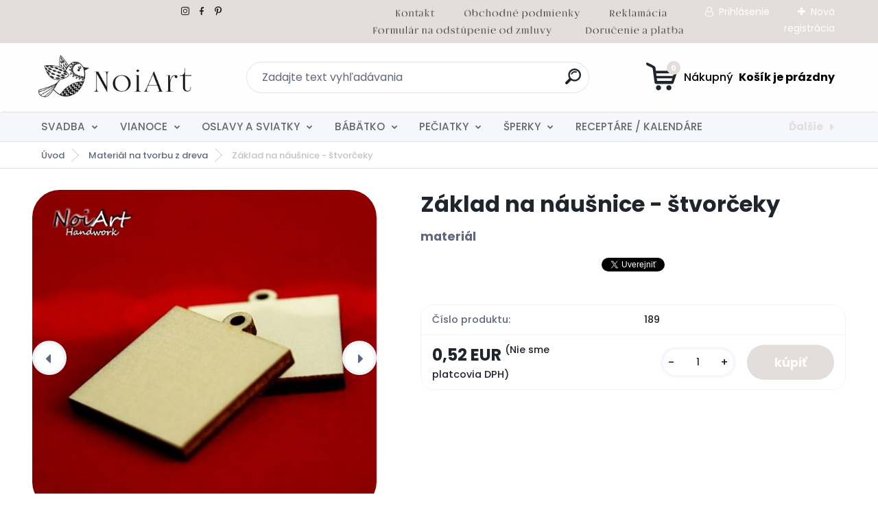

--- FILE ---
content_type: text/html; charset=utf-8
request_url: https://www.noiart.sk/www-noiart-sk/eshop/9-1-Material-na-tvorbu-z-dreva/0/5/198-Zaklad-na-nausnice-stvorceky
body_size: 22606
content:

    <!DOCTYPE html>
    <html xmlns:og="http://ogp.me/ns#" xmlns:fb="http://www.facebook.com/2008/fbml" lang="sk" class="tmpl__titanium">
      <head>
          <script>
              window.cookie_preferences = getCookieSettings('cookie_preferences');
              window.cookie_statistics = getCookieSettings('cookie_statistics');
              window.cookie_marketing = getCookieSettings('cookie_marketing');

              function getCookieSettings(cookie_name) {
                  if (document.cookie.length > 0)
                  {
                      cookie_start = document.cookie.indexOf(cookie_name + "=");
                      if (cookie_start != -1)
                      {
                          cookie_start = cookie_start + cookie_name.length + 1;
                          cookie_end = document.cookie.indexOf(";", cookie_start);
                          if (cookie_end == -1)
                          {
                              cookie_end = document.cookie.length;
                          }
                          return unescape(document.cookie.substring(cookie_start, cookie_end));
                      }
                  }
                  return false;
              }
          </script>
                <title>kruh, koliesko, trojuholník, lichobežník, kocka, obĺžnik  </title>
        <script type="text/javascript">var action_unavailable='action_unavailable';var id_language = 'sk';var id_country_code = 'SK';var language_code = 'sk-SK';var path_request = '/request.php';var type_request = 'POST';var cache_break = "2518"; var enable_console_debug = false; var enable_logging_errors = false;var administration_id_language = 'sk';var administration_id_country_code = 'SK';</script>          <script type="text/javascript" src="//ajax.googleapis.com/ajax/libs/jquery/1.8.3/jquery.min.js"></script>
          <script type="text/javascript" src="//code.jquery.com/ui/1.12.1/jquery-ui.min.js" ></script>
                  <script src="/wa_script/js/jquery.hoverIntent.minified.js?_=2025-01-22-11-52" type="text/javascript"></script>
        <script type="text/javascript" src="/admin/jscripts/jquery.qtip.min.js?_=2025-01-22-11-52"></script>
                  <script src="/wa_script/js/jquery.selectBoxIt.min.js?_=2025-01-22-11-52" type="text/javascript"></script>
                  <script src="/wa_script/js/bs_overlay.js?_=2025-01-22-11-52" type="text/javascript"></script>
        <script src="/wa_script/js/bs_design.js?_=2025-01-22-11-52" type="text/javascript"></script>
        <script src="/admin/jscripts/wa_translation.js?_=2025-01-22-11-52" type="text/javascript"></script>
        <link rel="stylesheet" type="text/css" href="/css/jquery.selectBoxIt.wa_script.css?_=2025-01-22-11-52" media="screen, projection">
        <link rel="stylesheet" type="text/css" href="/css/jquery.qtip.lupa.css?_=2025-01-22-11-52">
        
                  <script src="/wa_script/js/jquery.colorbox-min.js?_=2025-01-22-11-52" type="text/javascript"></script>
          <link rel="stylesheet" type="text/css" href="/css/colorbox.css?_=2025-01-22-11-52">
          <script type="text/javascript">
            jQuery(document).ready(function() {
              (function() {
                function createGalleries(rel) {
                  var regex = new RegExp(rel + "\\[(\\d+)]"),
                      m, group = "g_" + rel, groupN;
                  $("a[rel*=" + rel + "]").each(function() {
                    m = regex.exec(this.getAttribute("rel"));
                    if(m) {
                      groupN = group + m[1];
                    } else {
                      groupN = group;
                    }
                    $(this).colorbox({
                      rel: groupN,
                      slideshow:false,
                       maxWidth: "85%",
                       maxHeight: "85%",
                       returnFocus: false
                    });
                  });
                }
                createGalleries("lytebox");
                createGalleries("lyteshow");
              })();
            });</script>
          <script type="text/javascript">
      function init_products_hovers()
      {
        jQuery(".product").hoverIntent({
          over: function(){
            jQuery(this).find(".icons_width_hack").animate({width: "130px"}, 300, function(){});
          } ,
          out: function(){
            jQuery(this).find(".icons_width_hack").animate({width: "10px"}, 300, function(){});
          },
          interval: 40
        });
      }
      jQuery(document).ready(function(){

        jQuery(".param select, .sorting select").selectBoxIt();

        jQuery(".productFooter").click(function()
        {
          var $product_detail_link = jQuery(this).parent().find("a:first");

          if($product_detail_link.length && $product_detail_link.attr("href"))
          {
            window.location.href = $product_detail_link.attr("href");
          }
        });
        init_products_hovers();
        
        ebar_details_visibility = {};
        ebar_details_visibility["user"] = false;
        ebar_details_visibility["basket"] = false;

        ebar_details_timer = {};
        ebar_details_timer["user"] = setTimeout(function(){},100);
        ebar_details_timer["basket"] = setTimeout(function(){},100);

        function ebar_set_show($caller)
        {
          var $box_name = $($caller).attr("id").split("_")[0];

          ebar_details_visibility["user"] = false;
          ebar_details_visibility["basket"] = false;

          ebar_details_visibility[$box_name] = true;

          resolve_ebar_set_visibility("user");
          resolve_ebar_set_visibility("basket");
        }

        function ebar_set_hide($caller)
        {
          var $box_name = $($caller).attr("id").split("_")[0];

          ebar_details_visibility[$box_name] = false;

          clearTimeout(ebar_details_timer[$box_name]);
          ebar_details_timer[$box_name] = setTimeout(function(){resolve_ebar_set_visibility($box_name);},300);
        }

        function resolve_ebar_set_visibility($box_name)
        {
          if(   ebar_details_visibility[$box_name]
             && jQuery("#"+$box_name+"_detail").is(":hidden"))
          {
            jQuery("#"+$box_name+"_detail").slideDown(300);
          }
          else if(   !ebar_details_visibility[$box_name]
                  && jQuery("#"+$box_name+"_detail").not(":hidden"))
          {
            jQuery("#"+$box_name+"_detail").slideUp(0, function() {
              $(this).css({overflow: ""});
            });
          }
        }

        
        jQuery("#user_icon, #basket_icon").hoverIntent({
          over: function(){
            ebar_set_show(this);
            
          } ,
          out: function(){
            ebar_set_hide(this);
          },
          interval: 40
        });
        
        jQuery("#user_icon").click(function(e)
        {
          if(jQuery(e.target).attr("id") == "user_icon")
          {
            window.location.href = "https://www.noiart.sk/www-noiart-sk/e-login/";
          }
        });

        jQuery("#basket_icon").click(function(e)
        {
          if(jQuery(e.target).attr("id") == "basket_icon")
          {
            window.location.href = "https://www.noiart.sk/www-noiart-sk/e-basket/";
          }
        });
      
      });
    </script>        <meta http-equiv="Content-language" content="sk">
        <meta http-equiv="Content-Type" content="text/html; charset=utf-8">
        <meta name="language" content="slovak">
        <meta name="keywords" content="náušnice, , drevo, handmade, kruh, noiart, krúžok, koliesko">
        <meta name="description" content="náušnice, maľované, drevo, handmade, kruh, koliesko, základ, noiart, materiál na tvorbu, kreatívny">
        <meta name="revisit-after" content="1 Days">
        <meta name="distribution" content="global">
        <meta name="expires" content="never">
                  <meta name="expires" content="never">
                    <link rel="previewimage" href="https://www.noiart.sk/fotky23857/fotos/_vyr_198stvorceky.jpg" />
          <meta property="og:image" content="http://www.noiart.sk/fotky23857/fotos/_vyr_198stvorceky.jpg" />
<meta property="og:image:secure_url" content="https://www.noiart.sk/fotky23857/fotos/_vyr_198stvorceky.jpg" />
<meta property="og:image:type" content="image/jpeg" />
<meta property="og:url" content="http://www.noiart.sk/www-noiart-sk/eshop/9-1-Material-na-tvorbu-z-dreva/0/5/198-Zaklad-na-nausnice-stvorceky" />
<meta property="og:title" content="Základ na náušnice - štvorčeky" />
<meta property="og:description" content="náušnice, maľované, drevo, handmade, kruh, koliesko, základ, noiart, materiál na tvorbu, kreatívny" />
<meta property="og:type" content="product" />
<meta property="og:site_name" content="oznámenia etikety šperky pečiatky" />
            <meta name="robots" content="index, follow">
                    <link rel="stylesheet" type="text/css" href="/css/lang_dependent_css/lang_sk.css?_=2025-01-22-11-52" media="screen, projection">
                <link rel='stylesheet' type='text/css' href='/wa_script/js/styles.css?_=2025-01-22-11-52'>
        <script language='javascript' type='text/javascript' src='/wa_script/js/javascripts.js?_=2025-01-22-11-52'></script>
        <script language='javascript' type='text/javascript' src='/wa_script/js/check_tel.js?_=2025-01-22-11-52'></script>
          <script src="/assets/javascripts/buy_button.js?_=2025-01-22-11-52"></script>
            <script type="text/javascript" src="/wa_script/js/bs_user.js?_=2025-01-22-11-52"></script>
        <script type="text/javascript" src="/wa_script/js/bs_fce.js?_=2025-01-22-11-52"></script>
        <script type="text/javascript" src="/wa_script/js/bs_fixed_bar.js?_=2025-01-22-11-52"></script>
        <script type="text/javascript" src="/bohemiasoft/js/bs.js?_=2025-01-22-11-52"></script>
        <script src="/wa_script/js/jquery.number.min.js?_=2025-01-22-11-52" type="text/javascript"></script>
        <script type="text/javascript">
            BS.User.id = 23857;
            BS.User.domain = "www-noiart-sk";
            BS.User.is_responsive_layout = true;
            BS.User.max_search_query_length = 50;
            BS.User.max_autocomplete_words_count = 5;

            WA.Translation._autocompleter_ambiguous_query = ' Hľadaný výraz je pre našeptávač príliš všeobecný. Zadajte prosím ďalšie znaky, slová alebo pokračujte odoslaním formulára pre vyhľadávanie.';
            WA.Translation._autocompleter_no_results_found = ' Neboli nájdené žiadne produkty ani kategórie.';
            WA.Translation._error = " Chyba";
            WA.Translation._success = " Úspech";
            WA.Translation._warning = " Upozornenie";
            WA.Translation._multiples_inc_notify = '<p class="multiples-warning"><strong>Tento produkt je možné objednať iba v násobkoch #inc#. </strong><br><small>Vami zadaný počet kusov bol navýšený podľa tohto násobku.</small></p>';
            WA.Translation._shipping_change_selected = " Zmeniť...";
            WA.Translation._shipping_deliver_to_address = "_shipping_deliver_to_address";

            BS.Design.template = {
              name: "titanium",
              is_selected: function(name) {
                if(Array.isArray(name)) {
                  return name.indexOf(this.name) > -1;
                } else {
                  return name === this.name;
                }
              }
            };
            BS.Design.isLayout3 = true;
            BS.Design.templates = {
              TEMPLATE_ARGON: "argon",TEMPLATE_NEON: "neon",TEMPLATE_CARBON: "carbon",TEMPLATE_XENON: "xenon",TEMPLATE_AURUM: "aurum",TEMPLATE_CUPRUM: "cuprum",TEMPLATE_ERBIUM: "erbium",TEMPLATE_CADMIUM: "cadmium",TEMPLATE_BARIUM: "barium",TEMPLATE_CHROMIUM: "chromium",TEMPLATE_SILICIUM: "silicium",TEMPLATE_IRIDIUM: "iridium",TEMPLATE_INDIUM: "indium",TEMPLATE_OXYGEN: "oxygen",TEMPLATE_HELIUM: "helium",TEMPLATE_FLUOR: "fluor",TEMPLATE_FERRUM: "ferrum",TEMPLATE_TERBIUM: "terbium",TEMPLATE_URANIUM: "uranium",TEMPLATE_ZINCUM: "zincum",TEMPLATE_CERIUM: "cerium",TEMPLATE_KRYPTON: "krypton",TEMPLATE_THORIUM: "thorium",TEMPLATE_ETHERUM: "etherum",TEMPLATE_KRYPTONIT: "kryptonit",TEMPLATE_TITANIUM: "titanium",TEMPLATE_PLATINUM: "platinum"            };
        </script>
                  <script src="/js/progress_button/modernizr.custom.js"></script>
                      <link rel="stylesheet" type="text/css" href="/bower_components/owl.carousel/dist/assets/owl.carousel.min.css" />
            <link rel="stylesheet" type="text/css" href="/bower_components/owl.carousel/dist/assets/owl.theme.default.min.css" />
            <script src="/bower_components/owl.carousel/dist/owl.carousel.min.js"></script>
                      <link rel="stylesheet" type="text/css" href="/bower_components/priority-nav/dist/priority-nav-core.css" />
            <script src="/bower_components/priority-nav/dist/priority-nav.js"></script>
                      <link rel="stylesheet" type="text/css" href="//static.bohemiasoft.com/jave/style.css?_=2025-01-22-11-52" media="screen">
                    <link rel="stylesheet" type="text/css" href="/css/font-awesome.4.7.0.min.css" media="screen">
          <link rel="stylesheet" type="text/css" href="/sablony/nove/titanium/titaniumpurple/css/product_var3.css?_=2025-01-22-11-52" media="screen">
          <style>
    :root {
        --primary: #e3dedc;
        --primary-dark: #e3dedc;
        --secondary: #f6f7fc;
        --secondary-v2: #626780;
        --element-color: #1f242d;
        --stars: #ffcf15;
        --sale: #c91e1e;
        
        --empty-basket-text: " Košík je prázdny";
        --full-shopping-basket-text: "nákupný košík";
        --choose-delivery-method-text: "Výber spôsobu doručenia";
        --choose-payment-method-text: "Výber spôsobu platby";
        --free-price-text: "Zadarmo";
        --continue-without-login-text: "Pokračovanie bez prihlásenia";
        --summary-order-text: "Súhrn vašej objednávky";
        --cart-contents-text: "Váš košík";
        --in-login-text: "Prihlásenie";
        --in-registration-text: "Nová registrácia";
        --in-forgotten-pass-text: "";
        --price-list-filter-text: "Cenník";
        --search-see-everything-text: "Vidieť všetko";
        --discount-code-text: "Mám zľavový kód";
        --searched-cats-text: "Vyhľadávané kategórie";
        --back-to-eshop-text: "Späť do e-shopu";
        --to-category-menu-text: "Do kategórie";
        --back-menu-text: "Späť";
        --pagination-next-text: "Ďalšie";
        --pagination-previous-text: "Predchádzajúci";
        --cookies-files-text: "Súbory cookie";
        --newsletter-button-text: "Odoberať";
        --newsletter-be-up-to-date-text: "Buďte v obraze";
        --specify-params-text: "Vybrať parametre";
        --article-tags-text: "Tagy článku";
        --watch-product-text: "Sledovať produkt";
        --notfull-shopping-text: "Nákupný";
        --notfull-basket-is-empty-text: " Košík je prázdny";
        --whole-blog-article-text: "Celý článok";
        --basket-content-text: " Obsah košíka";
        --products-in-cat-text: " Produkty v kategórii";
        
    }
</style>
          <link rel="stylesheet"
                type="text/css"
                id="tpl-editor-stylesheet"
                href="/sablony/nove/titanium/titaniumpurple/css/colors.css?_=2025-01-22-11-52"
                media="screen">

          <meta name="viewport" content="width=device-width, initial-scale=1.0">
          <link rel="stylesheet" 
                   type="text/css" 
                   href="https://static.bohemiasoft.com/custom-css/titanium.css?_1769060867" 
                   media="screen">            <script src="//static.bohemiasoft.com/jave/js/jquery.masonry.min.js?_=2025-01-22-11-52" type="text/javascript"></script>
            <style type="text/css">
               <!--#site_logo{
                  width: 275px;
                  height: 100px;
                  background-image: url('/fotky23857/design_setup/images/logo_logo.gif?cache_time=1736185854');
                  background-repeat: no-repeat;
                  
                }html body .myheader { 
          background-image: url('/fotky23857/design_setup/images/custom_image_centerpage.jpg?cache_time=1736185854');
          border: black;
          background-repeat: no-repeat;
          background-position: 50% 0%;
          
        }#page_background{
                  background-image: url('/fotky23857/design_setup/images/custom_image_aroundpage.jpg?cache_time=1736185854');
                  background-repeat: no-repeat;
                  background-position: 50% 0%;
                  background-color: transparent;
                }.bgLupa{
                  padding: 0;
                  border: none;
                }
      /***font kategorie***/
      body #page .leftmenu2 ul li a {
                  color: #626a6b!important;
      }
      body #page .leftmenu ul li a {
                  color: #626a6b!important;
      }
      /***font kategorie - hover, active***/
      body #page .leftmenu2 ul li a:hover, body #page .leftmenu2 ul li.leftmenuAct a {
                  color:#626a6b !important;
      }
      body #page .leftmenu ul li a:hover, body #page .leftmenu ul li.leftmenuAct a {
                  color:#626a6b !important;
      }
      /***before kategorie***/
      #left-box li a::before {
                  color: #626a6b!important; 
        } 
      /***before kategorie - hover, active***/
      .leftmenu li:hover a::before, .leftmenuAct a::before, .leftmenu2 li:hover a::before, .leftmenuAct a::before {
                  color: #626a6b!important; 
        }
      /***font podkategorie***/
      body #page .leftmenu2 ul ul li a {
                  color:#626a6b!important;
        }
      body #page .leftmenu ul ul li a, body #page .leftmenu ul li.leftmenuAct ul li a {
            color:#626a6b!important;
            border-color:#626a6b!important;
        }
      /***font podkategorie - hover, active***/
      body #page .leftmenu2 ul ul li a:hover, body #page .leftmenu2 ul ul li.leftmenu2Act a{
                  color: #626a6b !important;
        }
      body #page .leftmenu ul ul li a:hover, body #page .leftmenu ul li.leftmenuAct ul li a:hover{
            color: #626a6b !important;
        }
      /***before podkategorie***/
      html #left-box .leftmenu2 ul ul a::before{
                  color: #626a6b!important; 
        }
      html #left-box .leftmenu ul ul a::before{
                  color: #626a6b!important; 
      }
      /***before podkategorie - hover, active***/
      html #left-box .leftmenu2 ul ul li:hover a::before, html #left-box .leftmenu2 ul ul li.leftmenu2Act a::before{
                  color: #626a6b !important; 
        }
      html #left-box .leftmenu ul ul li:hover a::before, html #left-box .leftmenu ul ul li.leftmenuAct a::before{
                  color: #626a6b !important; 
        } 

 :root { 
 }
-->
                </style>          <script type="text/javascript" src="/admin/jscripts/wa_dialogs.js?_=2025-01-22-11-52"></script>
                <script type="text/javascript" src="/wa_script/js/search_autocompleter.js?_=2025-01-22-11-52"></script>
              <script>
              WA.Translation._complete_specification = "Kompletné špecifikácie";
              WA.Translation._dont_have_acc = "Nemáte účet? ";
              WA.Translation._have_acc = "Máte už účet? ";
              WA.Translation._register_titanium = "Zaregistrovať sa";
              WA.Translation._login_titanium = "Prihlásiť";
              WA.Translation._placeholder_voucher = "Sem vložte kód";
          </script>
                <script src="/wa_script/js/template/titanium/script.js?_=2025-01-22-11-52"></script>
                    <link rel="stylesheet" type="text/css" href="/assets/vendor/magnific-popup/magnific-popup.css" />
      <script src="/assets/vendor/magnific-popup/jquery.magnific-popup.js"></script>
      <script type="text/javascript">
        BS.env = {
          decPoint: ",",
          basketFloatEnabled: false        };
      </script>
      <script type="text/javascript" src="/node_modules/select2/dist/js/select2.min.js"></script>
      <script type="text/javascript" src="/node_modules/maximize-select2-height/maximize-select2-height.min.js"></script>
      <script type="text/javascript">
        (function() {
          $.fn.select2.defaults.set("language", {
            noResults: function() {return " Žiadny záznam nebol nájdený"},
            inputTooShort: function(o) {
              var n = o.minimum - o.input.length;
              return "_input_too_short".replace("#N#", n);
            }
          });
          $.fn.select2.defaults.set("width", "100%")
        })();

      </script>
      <link type="text/css" rel="stylesheet" href="/node_modules/select2/dist/css/select2.min.css" />
      <script type="text/javascript" src="/wa_script/js/countdown_timer.js?_=2025-01-22-11-52"></script>
      <script type="text/javascript" src="/wa_script/js/app.js?_=2025-01-22-11-52"></script>
      <script type="text/javascript" src="/node_modules/jquery-validation/dist/jquery.validate.min.js"></script>

      
          </head>
      <body class="lang-sk layout3 not-home page-product-detail page-product-198 basket-empty slider_available template-slider-custom vat-payer-n alternative-currency-n" >
        <a name="topweb"></a>
        
  <div id="responsive_layout_large"></div><div id="page">      <div class="top-bar" id="topBar">
                  <div class="top-bar-content">
            <p>  <a href="https://www.instagram.com/atelier.noiart/" title="instagram noiart"><img src="/fotky23857/1.gif" width="20" height="20" /></a> <a href="https://www.facebook.com/profile.php?id=100048871376417" title="facebook noiart"><img src="/fotky23857/2.gif" width="20" height="20" /></a> <a href="https://sk.pinterest.com/karoliinachyba/_created/" title="pinterest noiart"><img src="/fotky23857/3.gif" width="20" height="20" /></a>                                                             <a href="/www-noiart-sk/2" title="kontakt noiart"><img src="/fotky23857/kontakt 2.png" width="66" height="25" /></a>      <a href="/www-noiart-sk/2" title="Kontakt"></a>   <a href="/www-noiart-sk/0/0/2/32" title="obchodné podmienky noiart"><img src="/fotky23857/o. podmienky 2.png" width="174" height="25" /></a>         <a href="/www-noiart-sk/0/0/2/12" title="reklamácia noiart"><img src="/fotky23857/reklamácia.png" width="92" height="25" /></a>         <a href="/www-noiart-sk/0/0/2/23" title="odstúpenie od zmluvy noiart"><img src="/fotky23857/formulár na odstúpenie od zmluvy.png" width="270" height="25" /></a>          <a href="/www-noiart-sk/0/0/2/16" title="doručenie a platba noiart"><img src="/fotky23857/doručenie a platba.png" width="151" height="25" /></a>   </p>          </div>
                    <div class="top-bar-login">
                          <span class="user-login"><a href="/www-noiart-sk/e-login">Prihlásenie</a></span>
              <span class="user-register"><a href="/www-noiart-sk/e-register">Nová registrácia</a></span>
                        </div>
                        </div>
          <script type="text/javascript">
      var responsive_articlemenu_name = ' Menu';
      var responsive_eshopmenu_name = ' E-shop';
    </script>
        <link rel="stylesheet" type="text/css" href="/css/masterslider.css?_=2025-01-22-11-52" media="screen, projection">
    <script type="text/javascript" src="/js/masterslider.min.js"></script>
    <div class="myheader">
                <div class="navigate_bar">
            <div class="logo-wrapper">
            <a id="site_logo" href="//www.noiart.sk" class="mylogo" aria-label="Logo"></a>
    </div>
                <div id="search">
      <form name="search" id="searchForm" action="/www-noiart-sk/search-engine.htm" method="GET" enctype="multipart/form-data">
        <label for="q" class="title_left2"> Hľadanie</label>
        <p>
          <input name="slovo" type="text" class="inputBox" id="q" placeholder=" Zadajte text vyhľadávania" maxlength="50">
          
          <input type="hidden" id="source_service" value="www.webareal.sk">
        </p>
        <div class="wrapper_search_submit">
          <input type="submit" class="search_submit" aria-label="search" name="search_submit" value="">
        </div>
        <div id="search_setup_area">
          <input id="hledatjak2" checked="checked" type="radio" name="hledatjak" value="2">
          <label for="hledatjak2">Hľadať v tovare</label>
          <br />
          <input id="hledatjak1"  type="radio" name="hledatjak" value="1">
          <label for="hledatjak1">Hľadať v článkoch</label>
                    <script type="text/javascript">
            function resolve_search_mode_visibility()
            {
              if (jQuery('form[name=search] input').is(':focus'))
              {
                if (jQuery('#search_setup_area').is(':hidden'))
                {
                  jQuery('#search_setup_area').slideDown(400);
                }
              }
              else
              {
                if (jQuery('#search_setup_area').not(':hidden'))
                {
                  jQuery('#search_setup_area').slideUp(400);
                }
              }
            }

            $('form[name=search] input').click(function() {
              this.focus();
            });

            jQuery('form[name=search] input')
                .focus(function() {
                  resolve_search_mode_visibility();
                })
                .blur(function() {
                  setTimeout(function() {
                    resolve_search_mode_visibility();
                  }, 1000);
                });

          </script>
                  </div>
      </form>
    </div>
            
  <div id="ebar" class="" >        <div id="basket_icon" >
            <div id="basket_detail">
                <div id="basket_arrow_tag"></div>
                <div id="basket_content_tag">
                    <a id="quantity_tag" href="/www-noiart-sk/e-basket" rel="nofollow" class="elink"><span class="quantity_count">0</span>
                    <span class="basket_empty"> Váš nákupný košík <span class="bold">je prázdny</span></span></a>                </div>
            </div>
        </div>
                </div>      </div>
          </div>
        <div class="eshop-menu drop-menu" id="dropMenu">
      <div id="dropMenuWrapper">
            <div class="menu-wrapper leftmenu" id="menuWrapper">
          <ul class="root-eshop-menu" id="menuContent">
              <li class="home-button">
              <a href="//www.noiart.sk">
      <i class="fa fa-home" aria-hidden="true"></i>
    </a>
            </li>
            <li class="eshop-menu-item item-1 has-submenu">
            <a class="item-link level-1" href="/www-noiart-sk/eshop/15-1-SVADBA">SVADBA</a>
          <ul class="eshop-submenu-root menu-level-2">
          <li class="eshop-menu-item item-1 has-submenu">
            <div class="menu-item-box">
                <div class="menu-item-cat">
          <a class="item-link level-2" href="/www-noiart-sk/eshop/15-1-SVADBA/16-2-SVADOBNE-OZNAMENIA">SVADOBNÉ OZNÁMENIA</a>
              <ul class="eshop-submenu-root menu-level-3">
          <li class="eshop-menu-item item-1">
            <a class="item-link level-3" href="/www-noiart-sk/eshop/15-1-SVADBA/122-3-Kreativne-oznamenia">Kreatívne oznámenia</a>
          </li>
        <li class="eshop-menu-item item-2">
            <a class="item-link level-3" href="/www-noiart-sk/eshop/15-1-SVADBA/111-3-Metalicke-oznamenia">Metalické oznámenia</a>
          </li>
        <li class="eshop-menu-item item-3">
            <a class="item-link level-3" href="/www-noiart-sk/eshop/15-1-SVADBA/112-3-Minimalisticke-oznamenia">Minimalistické oznámenia</a>
          </li>
        <li class="eshop-menu-item item-4">
            <a class="item-link level-3" href="/www-noiart-sk/eshop/15-1-SVADBA/113-3-Moderne-plnofarebne-oznamenia">Moderné plnofarebné oznámenia</a>
          </li>
        <li class="eshop-menu-item item-5">
            <a class="item-link level-3" href="/www-noiart-sk/eshop/15-1-SVADBA/114-3-Transparentne-oznamenia">Transparentné oznámenia</a>
          </li>
        <li class="eshop-menu-item item-6">
            <a class="item-link level-3" href="/www-noiart-sk/eshop/15-1-SVADBA/115-3-Trendy-oznamenia-s-magnetkou">Trendy oznámenia s magnetkou</a>
          </li>
        <li class="eshop-menu-item item-7">
            <a class="item-link level-3" href="/www-noiart-sk/eshop/15-1-SVADBA/116-3-Drevene-oznamenia">Drevené oznámenia</a>
          </li>
        </ul>
            </div>
      </div>
          </li>
        <li class="eshop-menu-item item-2 has-submenu">
            <div class="menu-item-box">
                <div class="menu-item-cat">
          <a class="item-link level-2" href="/www-noiart-sk/eshop/15-1-SVADBA/117-2-OBALKY">OBÁLKY</a>
              <ul class="eshop-submenu-root menu-level-3">
          <li class="eshop-menu-item item-1">
            <a class="item-link level-3" href="/www-noiart-sk/eshop/15-1-SVADBA/118-3-Obalky">Obálky</a>
          </li>
        <li class="eshop-menu-item item-2">
            <a class="item-link level-3" href="/www-noiart-sk/eshop/15-1-SVADBA/119-3-Pecate">Pečate</a>
          </li>
        <li class="eshop-menu-item item-3">
            <a class="item-link level-3" href="/www-noiart-sk/eshop/15-1-SVADBA/120-3-Nalepky-na-obalky">Nálepky na obálky</a>
          </li>
        <li class="eshop-menu-item item-4">
            <a class="item-link level-3" href="/www-noiart-sk/eshop/15-1-SVADBA/121-3-Pasiky-na-obalky">Pásiky na obálky</a>
          </li>
        <li class="eshop-menu-item item-5">
            <a class="item-link level-3" href="/www-noiart-sk/eshop/15-1-SVADBA/159-3-Kreativne-obalky">Kreatívne obálky</a>
          </li>
        <li class="eshop-menu-item item-6">
            <a class="item-link level-3" href="/www-noiart-sk/eshop/15-1-SVADBA/160-3-Potlacene-obalky">Potlačené obálky</a>
          </li>
        </ul>
            </div>
      </div>
          </li>
        <li class="eshop-menu-item item-3 has-submenu">
            <div class="menu-item-box">
                <div class="menu-item-cat">
          <a class="item-link level-2" href="/www-noiart-sk/eshop/15-1-SVADBA/72-2-SVADOBNE-TLACOVINY">SVADOBNÉ TLAČOVINY</a>
              <ul class="eshop-submenu-root menu-level-3">
          <li class="eshop-menu-item item-1">
            <a class="item-link level-3" href="/www-noiart-sk/eshop/15-1-SVADBA/123-3-Menovky">Menovky</a>
          </li>
        <li class="eshop-menu-item item-2">
            <a class="item-link level-3" href="/www-noiart-sk/eshop/15-1-SVADBA/124-3-Menu-karty">Menu karty</a>
          </li>
        <li class="eshop-menu-item item-3">
            <a class="item-link level-3" href="/www-noiart-sk/eshop/15-1-SVADBA/125-3-Informacne-karticky">Informačné kartičky</a>
          </li>
        <li class="eshop-menu-item item-4">
            <a class="item-link level-3" href="/www-noiart-sk/eshop/15-1-SVADBA/126-3-Svadobny-program">Svadobný program</a>
          </li>
        <li class="eshop-menu-item item-5">
            <a class="item-link level-3" href="/www-noiart-sk/eshop/15-1-SVADBA/127-3-Cisla-stolov">Čísla stolov</a>
          </li>
        <li class="eshop-menu-item item-6">
            <a class="item-link level-3" href="/www-noiart-sk/eshop/15-1-SVADBA/128-3-Zasadaci-poriadok">Zasadací poriadok</a>
          </li>
        <li class="eshop-menu-item item-7">
            <a class="item-link level-3" href="/www-noiart-sk/eshop/15-1-SVADBA/129-3-Svadobne-Uvitacie-tabule">Svadobné / Uvítacie tabule</a>
          </li>
        <li class="eshop-menu-item item-8">
            <a class="item-link level-3" href="/www-noiart-sk/eshop/15-1-SVADBA/130-3-Pasik-na-obalku">Pásik na obálku</a>
          </li>
        <li class="eshop-menu-item item-9">
            <a class="item-link level-3" href="/www-noiart-sk/eshop/15-1-SVADBA/158-3-Stieracie-pozvanky-losy">Stieracie pozvánky / losy</a>
          </li>
        </ul>
            </div>
      </div>
          </li>
        <li class="eshop-menu-item item-4 has-submenu">
            <div class="menu-item-box">
                <div class="menu-item-cat">
          <a class="item-link level-2" href="/www-noiart-sk/eshop/15-1-SVADBA/131-2-ETIKETY-A-NALEPKY">ETIKETY A NÁLEPKY</a>
              <ul class="eshop-submenu-root menu-level-3">
          <li class="eshop-menu-item item-1">
            <a class="item-link level-3" href="/www-noiart-sk/eshop/15-1-SVADBA/132-3-Plnofarebne-etikety">Plnofarebné etikety</a>
          </li>
        <li class="eshop-menu-item item-2">
            <a class="item-link level-3" href="/www-noiart-sk/eshop/15-1-SVADBA/133-3-Transparentne-etikety">Transparentné etikety</a>
          </li>
        <li class="eshop-menu-item item-3">
            <a class="item-link level-3" href="/www-noiart-sk/eshop/15-1-SVADBA/134-3-Metalicke-etikety">Metalické etikety</a>
          </li>
        <li class="eshop-menu-item item-4">
            <a class="item-link level-3" href="/www-noiart-sk/eshop/15-1-SVADBA/135-3-Nalepky-na-stuple">Nálepky na štuple</a>
          </li>
        <li class="eshop-menu-item item-5">
            <a class="item-link level-3" href="/www-noiart-sk/eshop/15-1-SVADBA/136-3-Nalepky-na-vysluzky">Nálepky na výslužky</a>
          </li>
        <li class="eshop-menu-item item-6">
            <a class="item-link level-3" href="/www-noiart-sk/eshop/15-1-SVADBA/137-3-Nalepky-na-obalky">Nálepky na obálky</a>
          </li>
        <li class="eshop-menu-item item-7">
            <a class="item-link level-3" href="/www-noiart-sk/eshop/15-1-SVADBA/138-3-Ine-nalepky">Iné nálepky</a>
          </li>
        </ul>
            </div>
      </div>
          </li>
        <li class="eshop-menu-item item-5 has-submenu">
            <div class="menu-item-box">
                <div class="menu-item-cat">
          <a class="item-link level-2" href="/www-noiart-sk/eshop/15-1-SVADBA/139-2-SVADOBNE-MAGNETKY">SVADOBNÉ MAGNETKY</a>
              <ul class="eshop-submenu-root menu-level-3">
          <li class="eshop-menu-item item-1">
            <a class="item-link level-3" href="/www-noiart-sk/eshop/15-1-SVADBA/140-3-Drevene-gravirovane-magnetky">Drevené gravírované magnetky</a>
          </li>
        <li class="eshop-menu-item item-2">
            <a class="item-link level-3" href="/www-noiart-sk/eshop/15-1-SVADBA/141-3-Plnofarebne-magnetky">Plnofarebné magnetky</a>
          </li>
        <li class="eshop-menu-item item-3">
            <a class="item-link level-3" href="/www-noiart-sk/eshop/15-1-SVADBA/142-3-Darcekove-zabalenie-magnetiek">Darčekové zabalenie magnetiek</a>
          </li>
        </ul>
            </div>
      </div>
          </li>
        <li class="eshop-menu-item item-6 has-submenu">
            <div class="menu-item-box">
                <div class="menu-item-cat">
          <a class="item-link level-2" href="/www-noiart-sk/eshop/15-1-SVADBA/143-2-PODAKOVANIA-RODICOM">POĎAKOVANIA RODIČOM</a>
              <ul class="eshop-submenu-root menu-level-3">
          <li class="eshop-menu-item item-1">
            <a class="item-link level-3" href="/www-noiart-sk/eshop/15-1-SVADBA/144-3-Gravirovane-podakovania">Gravírované poďakovania</a>
          </li>
        <li class="eshop-menu-item item-2">
            <a class="item-link level-3" href="/www-noiart-sk/eshop/15-1-SVADBA/145-3-Plnofarebne-podakovania">Plnofarebné poďakovania</a>
          </li>
        <li class="eshop-menu-item item-3">
            <a class="item-link level-3" href="/www-noiart-sk/eshop/15-1-SVADBA/146-3-Papierove-podakovania">Papierové poďakovania</a>
          </li>
        <li class="eshop-menu-item item-4">
            <a class="item-link level-3" href="/www-noiart-sk/eshop/15-1-SVADBA/147-3-Metalicke-podakovania">Metalické poďakovania</a>
          </li>
        </ul>
            </div>
      </div>
          </li>
        <li class="eshop-menu-item item-7 has-submenu">
            <div class="menu-item-box">
                <div class="menu-item-cat">
          <a class="item-link level-2" href="/www-noiart-sk/eshop/15-1-SVADBA/148-2-SVADOBNE-DOPLNKY">SVADOBNÉ DOPLNKY</a>
              <ul class="eshop-submenu-root menu-level-3">
          <li class="eshop-menu-item item-1">
            <a class="item-link level-3" href="/www-noiart-sk/eshop/15-1-SVADBA/149-3-Fotoalbumy-Svadobne-knihy">Fotoalbumy / Svadobné knihy</a>
          </li>
        <li class="eshop-menu-item item-2">
            <a class="item-link level-3" href="/www-noiart-sk/eshop/15-1-SVADBA/150-3-Tanieriky-na-obrucky">Tanieriky na obrúčky</a>
          </li>
        <li class="eshop-menu-item item-3">
            <a class="item-link level-3" href="/www-noiart-sk/eshop/15-1-SVADBA/151-3-Svadobne-vesiaky">Svadobné vešiaky</a>
          </li>
        <li class="eshop-menu-item item-4">
            <a class="item-link level-3" href="/www-noiart-sk/eshop/15-1-SVADBA/152-3-Rekvizity-na-fotenie">Rekvizity na fotenie</a>
          </li>
        <li class="eshop-menu-item item-5">
            <a class="item-link level-3" href="/www-noiart-sk/eshop/15-1-SVADBA/153-3-Kriziky">Krížiky</a>
          </li>
        <li class="eshop-menu-item item-6">
            <a class="item-link level-3" href="/www-noiart-sk/eshop/15-1-SVADBA/155-3-Zapichy">Zápichy</a>
          </li>
        <li class="eshop-menu-item item-7">
            <a class="item-link level-3" href="/www-noiart-sk/eshop/15-1-SVADBA/156-3-Svadobne-veci-ostatne">Svadobné veci ostatné</a>
          </li>
        </ul>
            </div>
      </div>
          </li>
        <li class="eshop-menu-item item-8">
            <div class="menu-item-box">
                <div class="menu-item-cat">
          <a class="item-link level-2" href="/www-noiart-sk/eshop/15-1-SVADBA/13-2-SVADOBNE-PECIATKY-RAZITKA">SVADOBNÉ PEČIATKY / RAZÍTKA</a>
                  </div>
      </div>
          </li>
        <li class="eshop-menu-item item-9">
            <div class="menu-item-box">
                <div class="menu-item-cat">
          <a class="item-link level-2" href="/www-noiart-sk/eshop/15-1-SVADBA/22-2-SVADOBNE-PIERKA">SVADOBNÉ PIERKA</a>
                  </div>
      </div>
          </li>
        <li class="eshop-menu-item item-10">
            <div class="menu-item-box">
                <div class="menu-item-cat">
          <a class="item-link level-2" href="/www-noiart-sk/eshop/15-1-SVADBA/157-2-STUHY">STUHY</a>
                  </div>
      </div>
          </li>
        </ul>
        </li>
        <li class="eshop-menu-item item-2 has-submenu">
            <a class="item-link level-1" href="/www-noiart-sk/eshop/18-1-VIANOCE">VIANOCE</a>
          <ul class="eshop-submenu-root menu-level-2">
          <li class="eshop-menu-item item-1">
            <div class="menu-item-box">
                <div class="menu-item-cat">
          <a class="item-link level-2" href="/www-noiart-sk/eshop/18-1-VIANOCE/17-2-Sady-ozdob">Sady ozdôb </a>
                  </div>
      </div>
          </li>
        <li class="eshop-menu-item item-2">
            <div class="menu-item-box">
                <div class="menu-item-cat">
          <a class="item-link level-2" href="/www-noiart-sk/eshop/18-1-VIANOCE/69-2-Napisy-vianocne">Nápisy vianočné</a>
                  </div>
      </div>
          </li>
        <li class="eshop-menu-item item-3">
            <div class="menu-item-box">
                <div class="menu-item-cat">
          <a class="item-link level-2" href="/www-noiart-sk/eshop/18-1-VIANOCE/20-2-Peciatky">Pečiatky</a>
                  </div>
      </div>
          </li>
        <li class="eshop-menu-item item-4 has-submenu">
            <div class="menu-item-box">
                <div class="menu-item-cat">
          <a class="item-link level-2" href="/www-noiart-sk/eshop/18-1-VIANOCE/11-2-Ozdoby-dekoracie">Ozdoby, dekorácie</a>
              <ul class="eshop-submenu-root menu-level-3">
          <li class="eshop-menu-item item-1">
            <a class="item-link level-3" href="/www-noiart-sk/eshop/18-1-VIANOCE/80-3-Masivne-drevene-ozdoby">Masívne drevené ozdoby</a>
          </li>
        <li class="eshop-menu-item item-2">
            <a class="item-link level-3" href="/www-noiart-sk/eshop/18-1-VIANOCE/81-3-Vrstvene-3d-ozdoby">Vrstvené 3d ozdoby</a>
          </li>
        <li class="eshop-menu-item item-3">
            <a class="item-link level-3" href="/www-noiart-sk/eshop/18-1-VIANOCE/82-3-Malovane-ozdoby">Maľované ozdoby</a>
          </li>
        <li class="eshop-menu-item item-4">
            <a class="item-link level-3" href="/www-noiart-sk/eshop/18-1-VIANOCE/83-3-Gravirovane-ozdoby">Gravírované ozdoby</a>
          </li>
        <li class="eshop-menu-item item-5">
            <a class="item-link level-3" href="/www-noiart-sk/eshop/18-1-VIANOCE/84-3-Vyrezavane-ozdoby">Vyrezávané ozdoby</a>
          </li>
        <li class="eshop-menu-item item-6">
            <a class="item-link level-3" href="/www-noiart-sk/eshop/18-1-VIANOCE/85-3-Adventne-kalendare">Adventné kalendáre</a>
          </li>
        <li class="eshop-menu-item item-7">
            <a class="item-link level-3" href="/www-noiart-sk/eshop/18-1-VIANOCE/86-3-Drevene-salonky">Drevené salónky</a>
          </li>
        </ul>
            </div>
      </div>
          </li>
        <li class="eshop-menu-item item-5">
            <div class="menu-item-box">
                <div class="menu-item-cat">
          <a class="item-link level-2" href="/www-noiart-sk/eshop/18-1-VIANOCE/47-2-Vianocne-pohladnice-a-pozdravy">Vianočné pohľadnice a pozdravy</a>
                  </div>
      </div>
          </li>
        <li class="eshop-menu-item item-6">
            <div class="menu-item-box">
                <div class="menu-item-cat">
          <a class="item-link level-2" href="/www-noiart-sk/eshop/18-1-VIANOCE/12-2-Visacky-na-darceky">Visačky na darčeky</a>
                  </div>
      </div>
          </li>
        <li class="eshop-menu-item item-7">
            <div class="menu-item-box">
                <div class="menu-item-cat">
          <a class="item-link level-2" href="/www-noiart-sk/eshop/18-1-VIANOCE/48-2-Personalizovane-ozdoby">Personalizované ozdoby</a>
                  </div>
      </div>
          </li>
        <li class="eshop-menu-item item-8">
            <div class="menu-item-box">
                <div class="menu-item-cat">
          <a class="item-link level-2" href="/www-noiart-sk/eshop/18-1-VIANOCE/79-2-Vianocne-etikety-a-samolepky">Vianočné etikety a samolepky</a>
                  </div>
      </div>
          </li>
        <li class="eshop-menu-item item-9">
            <div class="menu-item-box">
                <div class="menu-item-cat">
          <a class="item-link level-2" href="/www-noiart-sk/eshop/18-1-VIANOCE/109-2-Vianocne-menovky">Vianočné menovky</a>
                  </div>
      </div>
          </li>
        </ul>
        </li>
        <li class="eshop-menu-item item-3 has-submenu">
            <a class="item-link level-1" href="/www-noiart-sk/eshop/44-1-OSLAVY-A-SVIATKY">OSLAVY A SVIATKY</a>
          <ul class="eshop-submenu-root menu-level-2">
          <li class="eshop-menu-item item-1 has-submenu">
            <div class="menu-item-box">
                <div class="menu-item-cat">
          <a class="item-link level-2" href="/www-noiart-sk/eshop/44-1-OSLAVY-A-SVIATKY/161-2-NARODENINY">NARODENINY</a>
              <ul class="eshop-submenu-root menu-level-3">
          <li class="eshop-menu-item item-1">
            <a class="item-link level-3" href="/www-noiart-sk/eshop/44-1-OSLAVY-A-SVIATKY/170-3-Pozvanky-na-narodeniny">Pozvánky na narodeniny</a>
          </li>
        </ul>
            </div>
      </div>
          </li>
        <li class="eshop-menu-item item-2 has-submenu">
            <div class="menu-item-box">
                <div class="menu-item-cat">
          <a class="item-link level-2" href="/www-noiart-sk/eshop/44-1-OSLAVY-A-SVIATKY/162-2-KRST">KRST</a>
              <ul class="eshop-submenu-root menu-level-3">
          <li class="eshop-menu-item item-1">
            <a class="item-link level-3" href="/www-noiart-sk/eshop/44-1-OSLAVY-A-SVIATKY/168-3-Pozvanky-na-krst">Pozvánky na krst</a>
          </li>
        <li class="eshop-menu-item item-2">
            <a class="item-link level-3" href="/www-noiart-sk/eshop/44-1-OSLAVY-A-SVIATKY/169-3-Krstove-nalepky">Krstové nálepky</a>
          </li>
        </ul>
            </div>
      </div>
          </li>
        <li class="eshop-menu-item item-3 has-submenu">
            <div class="menu-item-box">
                <div class="menu-item-cat">
          <a class="item-link level-2" href="/www-noiart-sk/eshop/44-1-OSLAVY-A-SVIATKY/163-2-POHLADNICE-PRIANIA">POHĽADNICE / PRIANIA</a>
              <ul class="eshop-submenu-root menu-level-3">
          <li class="eshop-menu-item item-1">
            <a class="item-link level-3" href="/www-noiart-sk/eshop/44-1-OSLAVY-A-SVIATKY/171-3-Drevene-blahozelania">Drevené blahoželania </a>
          </li>
        <li class="eshop-menu-item item-2">
            <a class="item-link level-3" href="/www-noiart-sk/eshop/44-1-OSLAVY-A-SVIATKY/172-3-Drevene-obalky-na-peniaze">Drevené obálky na peniaze</a>
          </li>
        <li class="eshop-menu-item item-3">
            <a class="item-link level-3" href="/www-noiart-sk/eshop/44-1-OSLAVY-A-SVIATKY/173-3-Papierove-pohladnice">Papierové pohľadnice</a>
          </li>
        </ul>
            </div>
      </div>
          </li>
        <li class="eshop-menu-item item-4">
            <div class="menu-item-box">
                <div class="menu-item-cat">
          <a class="item-link level-2" href="/www-noiart-sk/eshop/44-1-OSLAVY-A-SVIATKY/164-2-VALENTIN">VALENTÍN</a>
                  </div>
      </div>
          </li>
        <li class="eshop-menu-item item-5">
            <div class="menu-item-box">
                <div class="menu-item-cat">
          <a class="item-link level-2" href="/www-noiart-sk/eshop/44-1-OSLAVY-A-SVIATKY/165-2-VELKA-NOC">VEĽKÁ NOC</a>
                  </div>
      </div>
          </li>
        <li class="eshop-menu-item item-6">
            <div class="menu-item-box">
                <div class="menu-item-cat">
          <a class="item-link level-2" href="/www-noiart-sk/eshop/44-1-OSLAVY-A-SVIATKY/166-2-1-SVATE-PRIJIMANIE">1. SVÄTÉ PRIJÍMANIE</a>
                  </div>
      </div>
          </li>
        <li class="eshop-menu-item item-7">
            <div class="menu-item-box">
                <div class="menu-item-cat">
          <a class="item-link level-2" href="/www-noiart-sk/eshop/44-1-OSLAVY-A-SVIATKY/167-2-STUHY">STUHY</a>
                  </div>
      </div>
          </li>
        <li class="eshop-menu-item item-8">
            <div class="menu-item-box">
                <div class="menu-item-cat">
          <a class="item-link level-2" href="/www-noiart-sk/eshop/44-1-OSLAVY-A-SVIATKY/189-2-OBALKY-K-POZVANKAM">OBÁLKY K POZVÁNKAM</a>
                  </div>
      </div>
          </li>
        </ul>
        </li>
        <li class="eshop-menu-item item-4 has-submenu">
            <a class="item-link level-1" href="/www-noiart-sk/eshop/25-1-BABATKO">BÁBÄTKO</a>
          <ul class="eshop-submenu-root menu-level-2">
          <li class="eshop-menu-item item-1">
            <div class="menu-item-box">
                <div class="menu-item-cat">
          <a class="item-link level-2" href="/www-noiart-sk/eshop/25-1-BABATKO/32-2-TABULKY-NARODENIE-DIETATKA">TABUĽKY NARODENIE DIEŤATKA</a>
                  </div>
      </div>
          </li>
        <li class="eshop-menu-item item-2">
            <div class="menu-item-box">
                <div class="menu-item-cat">
          <a class="item-link level-2" href="/www-noiart-sk/eshop/25-1-BABATKO/42-2-DETSKY-DREVENY-FOTOALBUM">DETSKÝ DREVENÝ FOTOALBUM</a>
                  </div>
      </div>
          </li>
        <li class="eshop-menu-item item-3">
            <div class="menu-item-box">
                <div class="menu-item-cat">
          <a class="item-link level-2" href="/www-noiart-sk/eshop/25-1-BABATKO/49-2-PECIATKY-NARODENIE-BABATKA">PEČIATKY NARODENIE BÁBÄTKA</a>
                  </div>
      </div>
          </li>
        <li class="eshop-menu-item item-4">
            <div class="menu-item-box">
                <div class="menu-item-cat">
          <a class="item-link level-2" href="/www-noiart-sk/eshop/25-1-BABATKO/30-2-MAGNETKY-NARODENIE-BABATKA">MAGNETKY NARODENIE BÁBÄTKA</a>
                  </div>
      </div>
          </li>
        <li class="eshop-menu-item item-5">
            <div class="menu-item-box">
                <div class="menu-item-cat">
          <a class="item-link level-2" href="/www-noiart-sk/eshop/25-1-BABATKO/75-2-POZVANKY-NA-KRST">POZVÁNKY NA KRST</a>
                  </div>
      </div>
          </li>
        <li class="eshop-menu-item item-6">
            <div class="menu-item-box">
                <div class="menu-item-cat">
          <a class="item-link level-2" href="/www-noiart-sk/eshop/25-1-BABATKO/76-2-KRSTOVE-NALEPKY">KRSTOVÉ NÁLEPKY </a>
                  </div>
      </div>
          </li>
        <li class="eshop-menu-item item-7">
            <div class="menu-item-box">
                <div class="menu-item-cat">
          <a class="item-link level-2" href="/www-noiart-sk/eshop/25-1-BABATKO/50-2-NALEPKY">NÁLEPKY</a>
                  </div>
      </div>
          </li>
        <li class="eshop-menu-item item-8">
            <div class="menu-item-box">
                <div class="menu-item-cat">
          <a class="item-link level-2" href="/www-noiart-sk/eshop/25-1-BABATKO/31-2-MILNIKOVE-KARTICKY-NA-FOTENIE">MÍĽNIKOVÉ KARTIČKY NA FOTENIE</a>
                  </div>
      </div>
          </li>
        <li class="eshop-menu-item item-9">
            <div class="menu-item-box">
                <div class="menu-item-cat">
          <a class="item-link level-2" href="/www-noiart-sk/eshop/25-1-BABATKO/110-2-EDUKACNE-KARTICKY">EDUKAČNÉ KARTIČKY</a>
                  </div>
      </div>
          </li>
        <li class="eshop-menu-item item-10">
            <div class="menu-item-box">
                <div class="menu-item-cat">
          <a class="item-link level-2" href="/www-noiart-sk/eshop/25-1-BABATKO/68-2-STIERACIE-KARTICKY-LOSY">STIERACIE KARTIČKY - LOSY</a>
                  </div>
      </div>
          </li>
        </ul>
        </li>
        <li class="eshop-menu-item item-5 has-submenu">
            <a class="item-link level-1" href="/www-noiart-sk/eshop/8-1-PECIATKY">PEČIATKY</a>
          <ul class="eshop-submenu-root menu-level-2">
          <li class="eshop-menu-item item-1">
            <div class="menu-item-box">
                <div class="menu-item-cat">
          <a class="item-link level-2" href="/www-noiart-sk/eshop/8-1-PECIATKY/7-2-EX-LIBRIS-PECIATKY">EX LIBRIS PEČIATKY</a>
                  </div>
      </div>
          </li>
        <li class="eshop-menu-item item-2">
            <div class="menu-item-box">
                <div class="menu-item-cat">
          <a class="item-link level-2" href="/www-noiart-sk/eshop/8-1-PECIATKY/6-2-HANDMADE-PECIATKY">HANDMADE PEČIATKY</a>
                  </div>
      </div>
          </li>
        <li class="eshop-menu-item item-3">
            <div class="menu-item-box">
                <div class="menu-item-cat">
          <a class="item-link level-2" href="/www-noiart-sk/eshop/8-1-PECIATKY/9-2-NARODENIE-DIETATKA-PECIATKY">NARODENIE DIEŤATKA PEČIATKY</a>
                  </div>
      </div>
          </li>
        <li class="eshop-menu-item item-4">
            <div class="menu-item-box">
                <div class="menu-item-cat">
          <a class="item-link level-2" href="/www-noiart-sk/eshop/8-1-PECIATKY/8-2-SVADOBNE-PECIATKY">SVADOBNÉ PEČIATKY</a>
                  </div>
      </div>
          </li>
        <li class="eshop-menu-item item-5">
            <div class="menu-item-box">
                <div class="menu-item-cat">
          <a class="item-link level-2" href="/www-noiart-sk/eshop/8-1-PECIATKY/29-2-VIANOCNE-PECIATKY">VIANOČNÉ PEČIATKY</a>
                  </div>
      </div>
          </li>
        <li class="eshop-menu-item item-6">
            <div class="menu-item-box">
                <div class="menu-item-cat">
          <a class="item-link level-2" href="/www-noiart-sk/eshop/8-1-PECIATKY/10-2-PECIATKOVE-PODUSKY">PEČIATKOVÉ PODUŠKY</a>
                  </div>
      </div>
          </li>
        </ul>
        </li>
        <li class="eshop-menu-item item-6 has-submenu">
            <a class="item-link level-1" href="/www-noiart-sk/eshop/1-1-SPERKY">ŠPERKY</a>
          <ul class="eshop-submenu-root menu-level-2">
          <li class="eshop-menu-item item-1">
            <div class="menu-item-box">
                <div class="menu-item-cat">
          <a class="item-link level-2" href="/www-noiart-sk/eshop/1-1-SPERKY/1-2-VISIACE-NAUSNICE">VISIACE NÁUŠNICE</a>
                  </div>
      </div>
          </li>
        <li class="eshop-menu-item item-2">
            <div class="menu-item-box">
                <div class="menu-item-cat">
          <a class="item-link level-2" href="/www-noiart-sk/eshop/1-1-SPERKY/3-2-NAPICHOVACIE-NAUSNICE">NAPICHOVACIE NÁUŠNICE</a>
                  </div>
      </div>
          </li>
        </ul>
        </li>
        <li class="eshop-menu-item item-7 has-submenu">
            <a class="item-link level-1" href="/www-noiart-sk/eshop/36-1-RECEPTARE-KALENDARE">RECEPTÁRE / KALENDÁRE</a>
          <ul class="eshop-submenu-root menu-level-2">
          <li class="eshop-menu-item item-1">
            <div class="menu-item-box">
                <div class="menu-item-cat">
          <a class="item-link level-2" href="/www-noiart-sk/eshop/36-1-RECEPTARE-KALENDARE/177-2-RECEPTARE">RECEPTÁRE</a>
                  </div>
      </div>
          </li>
        <li class="eshop-menu-item item-2">
            <div class="menu-item-box">
                <div class="menu-item-cat">
          <a class="item-link level-2" href="/www-noiart-sk/eshop/36-1-RECEPTARE-KALENDARE/178-2-DIARE">DIÁRE</a>
                  </div>
      </div>
          </li>
        <li class="eshop-menu-item item-3">
            <div class="menu-item-box">
                <div class="menu-item-cat">
          <a class="item-link level-2" href="/www-noiart-sk/eshop/36-1-RECEPTARE-KALENDARE/179-2-PLANOVACE">PLÁNOVAČE</a>
                  </div>
      </div>
          </li>
        <li class="eshop-menu-item item-4">
            <div class="menu-item-box">
                <div class="menu-item-cat">
          <a class="item-link level-2" href="/www-noiart-sk/eshop/36-1-RECEPTARE-KALENDARE/180-2-RODINNE-KALENDARE">RODINNÉ KALENDÁRE</a>
                  </div>
      </div>
          </li>
        <li class="eshop-menu-item item-5">
            <div class="menu-item-box">
                <div class="menu-item-cat">
          <a class="item-link level-2" href="/www-noiart-sk/eshop/36-1-RECEPTARE-KALENDARE/181-2-DOPLNKY-K-RODINNYM-KALENDAROM">DOPLNKY K RODINNÝM KALENDÁROM</a>
                  </div>
      </div>
          </li>
        </ul>
        </li>
        <li class="eshop-menu-item item-8 has-submenu">
            <a class="item-link level-1" href="/www-noiart-sk/eshop/31-1-FOTOALBUMY">FOTOALBUMY</a>
          <ul class="eshop-submenu-root menu-level-2">
          <li class="eshop-menu-item item-1">
            <div class="menu-item-box">
                <div class="menu-item-cat">
          <a class="item-link level-2" href="/www-noiart-sk/eshop/31-1-FOTOALBUMY/54-2-CESTOVATELSKE">CESTOVATEĽSKÉ</a>
                  </div>
      </div>
          </li>
        <li class="eshop-menu-item item-2">
            <div class="menu-item-box">
                <div class="menu-item-cat">
          <a class="item-link level-2" href="/www-noiart-sk/eshop/31-1-FOTOALBUMY/52-2-DETSKE">DETSKÉ</a>
                  </div>
      </div>
          </li>
        <li class="eshop-menu-item item-3">
            <div class="menu-item-box">
                <div class="menu-item-cat">
          <a class="item-link level-2" href="/www-noiart-sk/eshop/31-1-FOTOALBUMY/55-2-RODINNE">RODINNÉ</a>
                  </div>
      </div>
          </li>
        <li class="eshop-menu-item item-4">
            <div class="menu-item-box">
                <div class="menu-item-cat">
          <a class="item-link level-2" href="/www-noiart-sk/eshop/31-1-FOTOALBUMY/53-2-SVADOBNE">SVADOBNÉ</a>
                  </div>
      </div>
          </li>
        </ul>
        </li>
        <li class="eshop-menu-item item-9 has-submenu">
            <a class="item-link level-1" href="/www-noiart-sk/eshop/30-1-NALEPKY">NÁLEPKY</a>
          <ul class="eshop-submenu-root menu-level-2">
          <li class="eshop-menu-item item-1">
            <div class="menu-item-box">
                <div class="menu-item-cat">
          <a class="item-link level-2" href="/www-noiart-sk/eshop/30-1-NALEPKY/51-2-DETSKE">DETSKÉ</a>
                  </div>
      </div>
          </li>
        <li class="eshop-menu-item item-2">
            <div class="menu-item-box">
                <div class="menu-item-cat">
          <a class="item-link level-2" href="/www-noiart-sk/eshop/30-1-NALEPKY/38-2-DO-FOTOALBUMU">DO FOTOALBUMU</a>
                  </div>
      </div>
          </li>
        <li class="eshop-menu-item item-3">
            <div class="menu-item-box">
                <div class="menu-item-cat">
          <a class="item-link level-2" href="/www-noiart-sk/eshop/30-1-NALEPKY/33-2-DO-KUCHYNE">DO KUCHYNE</a>
                  </div>
      </div>
          </li>
        <li class="eshop-menu-item item-4">
            <div class="menu-item-box">
                <div class="menu-item-cat">
          <a class="item-link level-2" href="/www-noiart-sk/eshop/30-1-NALEPKY/35-2-HANDMADE">HANDMADE </a>
                  </div>
      </div>
          </li>
        <li class="eshop-menu-item item-5">
            <div class="menu-item-box">
                <div class="menu-item-cat">
          <a class="item-link level-2" href="/www-noiart-sk/eshop/30-1-NALEPKY/37-2-NA-BYLINKY">NA BYLINKY</a>
                  </div>
      </div>
          </li>
        <li class="eshop-menu-item item-6">
            <div class="menu-item-box">
                <div class="menu-item-cat">
          <a class="item-link level-2" href="/www-noiart-sk/eshop/30-1-NALEPKY/36-2-PALENKY-A-VINO">PÁLENKY A VÍNO</a>
                  </div>
      </div>
          </li>
        <li class="eshop-menu-item item-7 has-submenu">
            <div class="menu-item-box">
                <div class="menu-item-cat">
          <a class="item-link level-2" href="/www-noiart-sk/eshop/30-1-NALEPKY/34-2-SVADOBNE">SVADOBNÉ</a>
              <ul class="eshop-submenu-root menu-level-3">
          <li class="eshop-menu-item item-1">
            <a class="item-link level-3" href="/www-noiart-sk/eshop/30-1-NALEPKY/182-3-Plnofarebne-etikety">Plnofarebné etikety</a>
          </li>
        <li class="eshop-menu-item item-2">
            <a class="item-link level-3" href="/www-noiart-sk/eshop/30-1-NALEPKY/183-3-Transparentne-etikety">Transparentné etikety</a>
          </li>
        <li class="eshop-menu-item item-3">
            <a class="item-link level-3" href="/www-noiart-sk/eshop/30-1-NALEPKY/184-3-Metalicke-etikety">Metalické etikety</a>
          </li>
        <li class="eshop-menu-item item-4">
            <a class="item-link level-3" href="/www-noiart-sk/eshop/30-1-NALEPKY/185-3-Nalepky-na-stuple">Nálepky na štuple</a>
          </li>
        <li class="eshop-menu-item item-5">
            <a class="item-link level-3" href="/www-noiart-sk/eshop/30-1-NALEPKY/186-3-Nalepky-na-vysluzky">Nálepky na výslužky</a>
          </li>
        <li class="eshop-menu-item item-6">
            <a class="item-link level-3" href="/www-noiart-sk/eshop/30-1-NALEPKY/187-3-Nalepky-na-obalky">Nálepky na obálky</a>
          </li>
        <li class="eshop-menu-item item-7">
            <a class="item-link level-3" href="/www-noiart-sk/eshop/30-1-NALEPKY/188-3-Ine-nalepky">Iné nálepky</a>
          </li>
        </ul>
            </div>
      </div>
          </li>
        </ul>
        </li>
        <li class="eshop-menu-item item-10 has-submenu">
            <a class="item-link level-1" href="/www-noiart-sk/eshop/11-1-MATERIAL-NA-TVORBU">MATERIÁL NA TVORBU</a>
          <ul class="eshop-submenu-root menu-level-2">
          <li class="eshop-menu-item item-1">
            <div class="menu-item-box">
                <div class="menu-item-cat">
          <a class="item-link level-2" href="/www-noiart-sk/eshop/11-1-MATERIAL-NA-TVORBU/57-2-Handmade-peciatky">Handmade pečiatky</a>
                  </div>
      </div>
          </li>
        <li class="eshop-menu-item item-2">
            <div class="menu-item-box">
                <div class="menu-item-cat">
          <a class="item-link level-2" href="/www-noiart-sk/eshop/11-1-MATERIAL-NA-TVORBU/58-2-Nalepky-handmade">Nálepky handmade</a>
                  </div>
      </div>
          </li>
        <li class="eshop-menu-item item-3">
            <div class="menu-item-box">
                <div class="menu-item-cat">
          <a class="item-link level-2" href="/www-noiart-sk/eshop/11-1-MATERIAL-NA-TVORBU/60-2-Textilne-etikety">Textilné etikety</a>
                  </div>
      </div>
          </li>
        <li class="eshop-menu-item item-4">
            <div class="menu-item-box">
                <div class="menu-item-cat">
          <a class="item-link level-2" href="/www-noiart-sk/eshop/11-1-MATERIAL-NA-TVORBU/59-2-Papierove-Visacky">Papierové Visačky </a>
                  </div>
      </div>
          </li>
        <li class="eshop-menu-item item-5">
            <div class="menu-item-box">
                <div class="menu-item-cat">
          <a class="item-link level-2" href="/www-noiart-sk/eshop/11-1-MATERIAL-NA-TVORBU/56-2-Drevene-stitky-na-vyrobky">Drevené štítky na výrobky</a>
                  </div>
      </div>
          </li>
        </ul>
        </li>
        <li class="eshop-menu-item item-11">
            <a class="item-link level-1" href="/www-noiart-sk/eshop/5-1-Menovky-a-tabulky">Menovky a tabuľky</a>
          </li>
        <li class="eshop-menu-item item-12 has-submenu item-active">
            <a class="item-link level-1" href="/www-noiart-sk/eshop/9-1-Material-na-tvorbu-z-dreva">Materiál na tvorbu z dreva</a>
          <ul class="eshop-submenu-root menu-level-2">
          <li class="eshop-menu-item item-1">
            <div class="menu-item-box">
                <div class="menu-item-cat">
          <a class="item-link level-2" href="/www-noiart-sk/eshop/9-1-Material-na-tvorbu-z-dreva/4-2-Zaklady-na-tvorbu-sperkov">Základy na tvorbu šperkov</a>
                  </div>
      </div>
          </li>
        <li class="eshop-menu-item item-2">
            <div class="menu-item-box">
                <div class="menu-item-cat">
          <a class="item-link level-2" href="/www-noiart-sk/eshop/9-1-Material-na-tvorbu-z-dreva/5-2-Predlohy-na-vyrobu-dekoracii">Predlohy na výrobu dekorácií</a>
                  </div>
      </div>
          </li>
        <li class="eshop-menu-item item-3">
            <div class="menu-item-box">
                <div class="menu-item-cat">
          <a class="item-link level-2" href="/www-noiart-sk/eshop/9-1-Material-na-tvorbu-z-dreva/15-2-Drevene-stitky-na-vyrobky">Drevené štítky na výrobky</a>
                  </div>
      </div>
          </li>
        </ul>
        </li>
        <li class="eshop-menu-item item-13 has-submenu">
            <a class="item-link level-1" href="/www-noiart-sk/eshop/32-1-Material-na-tvorbu-z-papiera">Materiál na tvorbu z papiera</a>
          <ul class="eshop-submenu-root menu-level-2">
          <li class="eshop-menu-item item-1">
            <div class="menu-item-box">
                <div class="menu-item-cat">
          <a class="item-link level-2" href="/www-noiart-sk/eshop/32-1-Material-na-tvorbu-z-papiera/62-2-Obalky">Obálky</a>
                  </div>
      </div>
          </li>
        <li class="eshop-menu-item item-2">
            <div class="menu-item-box">
                <div class="menu-item-cat">
          <a class="item-link level-2" href="/www-noiart-sk/eshop/32-1-Material-na-tvorbu-z-papiera/63-2-Kreativne-papiere">Kreatívne papiere</a>
                  </div>
      </div>
          </li>
        <li class="eshop-menu-item item-3">
            <div class="menu-item-box">
                <div class="menu-item-cat">
          <a class="item-link level-2" href="/www-noiart-sk/eshop/32-1-Material-na-tvorbu-z-papiera/64-2-Vyrezy-z-papiera">Výrezy z papiera</a>
                  </div>
      </div>
          </li>
        <li class="eshop-menu-item item-4">
            <div class="menu-item-box">
                <div class="menu-item-cat">
          <a class="item-link level-2" href="/www-noiart-sk/eshop/32-1-Material-na-tvorbu-z-papiera/65-2-Napisy-z-papiera">Nápisy z papiera</a>
                  </div>
      </div>
          </li>
        <li class="eshop-menu-item item-5">
            <div class="menu-item-box">
                <div class="menu-item-cat">
          <a class="item-link level-2" href="/www-noiart-sk/eshop/32-1-Material-na-tvorbu-z-papiera/66-2-Visacky">Visačky</a>
                  </div>
      </div>
          </li>
        </ul>
        </li>
        <li class="eshop-menu-item item-14">
            <a class="item-link level-1" href="/www-noiart-sk/eshop/23-1-STOJACE-pismena-a-napisy">STOJACE písmená a nápisy</a>
          </li>
        <li class="eshop-menu-item item-15">
            <a class="item-link level-1" href="/www-noiart-sk/eshop/24-1-Stojace-dekoracie">Stojace dekorácie</a>
          </li>
        <li class="eshop-menu-item item-16">
            <a class="item-link level-1" href="/www-noiart-sk/eshop/10-1-Textilne-etikety">Textilné etikety</a>
          </li>
        <li class="eshop-menu-item item-17">
            <a class="item-link level-1" href="/www-noiart-sk/eshop/34-1-Varianty">Varianty</a>
          </li>
        </ul>
        </div>
          </div>
    </div>
    <script type="text/javascript">
      (function() {
        if(window.priorityNav)
        {
          var nav = priorityNav.init({
            mainNavWrapper: "#menuWrapper",
            mainNav: "#menuContent",
            breakPoint: 0,
            throttleDelay: '50',
            navDropdownLabel: " Ďalšie",
            navDropdownBreakpointLabel: 'Menu',
            initClass: 'top-nav',
            navDropdownClassName: 'nav-dropdown',
            navDropdownToggleClassName: 'nav-dropdown-toggle',
         })
         document.querySelector('.nav-dropdown-toggle').removeAttribute('aria-controls');
        }
      })();
    </script>
    <div id="page_background">      <div class="hack-box"><!-- HACK MIN WIDTH FOR IE 5, 5.5, 6  -->
                  <div id="masterpage" ><!-- MASTER PAGE -->
              <div id="header">          </div><!-- END HEADER -->
                    <div id="aroundpage"><!-- AROUND PAGE -->
            
      <!-- LEFT BOX -->
      <div id="left-box">
            <div id="rMenusSrc" style="display: none">
          <div id="rArticleMenu">
          <div class="menu-wrapper">
          <ul class="root-article-menu">
          <li class="article-menu-item item-1 has-submenu">
            <a href="/www-noiart-sk/1-O-nas" target="_blank">
          <span>
      O nás    </span>
          </a>
          <ul class="article-submenu menu-level-2">
          <li class="article-menu-item item-1">
            <a href="/www-noiart-sk/1-O-nas/1-Znacka-NoiArt" target="_blank">
          <span>
      Značka NoiArt    </span>
          </a>
          </li>
        </ul>
        </li>
        <li class="article-menu-item item-2 has-submenu">
            <a href="/www-noiart-sk/3-Obchodne-podmienky" target="_blank">
          <span>
      Obchodné podmienky    </span>
          </a>
          <ul class="article-submenu menu-level-2">
          <li class="article-menu-item item-1">
            <a href="/www-noiart-sk/3-Obchodne-podmienky/5-Obchodne-podmienky" target="_blank">
          <span>
      Obchodné podmienky    </span>
          </a>
          </li>
        <li class="article-menu-item item-2">
            <a href="/www-noiart-sk/3-Obchodne-podmienky/3-Reklamacny-poriadok" target="_blank">
          <span>
      Reklamačný poriadok    </span>
          </a>
          </li>
        <li class="article-menu-item item-3">
            <a href="/www-noiart-sk/3-Obchodne-podmienky/15-Formular-Odstupenie-od-zmluvy" target="_blank">
          <span>
      Formulár Odstúpenie od zmluvy    </span>
          </a>
          </li>
        <li class="article-menu-item item-4">
            <a href="/www-noiart-sk/3-Obchodne-podmienky/8-Dorucenie-a-platba" target="_blank">
          <span>
      Doručenie a platba    </span>
          </a>
          </li>
        <li class="article-menu-item item-5">
            <a href="/www-noiart-sk/3-Obchodne-podmienky/19-Ochrana-osobnych-udajov" target="_blank">
          <span>
      Ochrana osobných údajov    </span>
          </a>
          </li>
        </ul>
        </li>
        <li class="article-menu-item item-3">
            <a href="/www-noiart-sk/2-Kontakt" target="_self">
          <span>
      Kontakt    </span>
          </a>
          </li>
        <li class="article-menu-item item-4">
            <a href="/fotogaleria" target="_blank">
          <span>
      Fotogaléria    </span>
          </a>
          </li>
        <li class="article-menu-item item-5">
            <a href="//www.noiart.sk/blog" target="_blank">
          <span>
      Blog    </span>
          </a>
          </li>
        </ul>
        </div>
        </div>
        <div id="rEshopMenu">
          <div class="menu-wrapper">
          <ul class="root-eshop-menu">
          <li class="eshop-menu-item item-1 has-submenu">
            <a href="/www-noiart-sk/eshop/15-1-SVADBA" target="_self">
          <span>
      SVADBA    </span>
          </a>
          <ul class="eshop-submenu menu-level-2">
          <li class="eshop-menu-item item-1 has-submenu">
            <a href="/www-noiart-sk/eshop/15-1-SVADBA/16-2-SVADOBNE-OZNAMENIA" target="_self">
          <span>
      SVADOBNÉ OZNÁMENIA    </span>
          </a>
          <ul class="eshop-submenu menu-level-3">
          <li class="eshop-menu-item item-1">
            <a href="/www-noiart-sk/eshop/15-1-SVADBA/122-3-Kreativne-oznamenia" target="_self">
          <span>
      Kreatívne oznámenia    </span>
          </a>
          </li>
        <li class="eshop-menu-item item-2">
            <a href="/www-noiart-sk/eshop/15-1-SVADBA/111-3-Metalicke-oznamenia" target="_self">
          <span>
      Metalické oznámenia    </span>
          </a>
          </li>
        <li class="eshop-menu-item item-3">
            <a href="/www-noiart-sk/eshop/15-1-SVADBA/112-3-Minimalisticke-oznamenia" target="_self">
          <span>
      Minimalistické oznámenia    </span>
          </a>
          </li>
        <li class="eshop-menu-item item-4">
            <a href="/www-noiart-sk/eshop/15-1-SVADBA/113-3-Moderne-plnofarebne-oznamenia" target="_self">
          <span>
      Moderné plnofarebné oznámenia    </span>
          </a>
          </li>
        <li class="eshop-menu-item item-5">
            <a href="/www-noiart-sk/eshop/15-1-SVADBA/114-3-Transparentne-oznamenia" target="_self">
          <span>
      Transparentné oznámenia    </span>
          </a>
          </li>
        <li class="eshop-menu-item item-6">
            <a href="/www-noiart-sk/eshop/15-1-SVADBA/115-3-Trendy-oznamenia-s-magnetkou" target="_self">
          <span>
      Trendy oznámenia s magnetkou    </span>
          </a>
          </li>
        <li class="eshop-menu-item item-7">
            <a href="/www-noiart-sk/eshop/15-1-SVADBA/116-3-Drevene-oznamenia" target="_self">
          <span>
      Drevené oznámenia    </span>
          </a>
          </li>
        </ul>
        </li>
        <li class="eshop-menu-item item-2 has-submenu">
            <a href="/www-noiart-sk/eshop/15-1-SVADBA/117-2-OBALKY" target="_self">
          <span>
      OBÁLKY    </span>
          </a>
          <ul class="eshop-submenu menu-level-3">
          <li class="eshop-menu-item item-1">
            <a href="/www-noiart-sk/eshop/15-1-SVADBA/118-3-Obalky" target="_self">
          <span>
      Obálky    </span>
          </a>
          </li>
        <li class="eshop-menu-item item-2">
            <a href="/www-noiart-sk/eshop/15-1-SVADBA/119-3-Pecate" target="_self">
          <span>
      Pečate    </span>
          </a>
          </li>
        <li class="eshop-menu-item item-3">
            <a href="/www-noiart-sk/eshop/15-1-SVADBA/120-3-Nalepky-na-obalky" target="_self">
          <span>
      Nálepky na obálky    </span>
          </a>
          </li>
        <li class="eshop-menu-item item-4">
            <a href="/www-noiart-sk/eshop/15-1-SVADBA/121-3-Pasiky-na-obalky" target="_self">
          <span>
      Pásiky na obálky    </span>
          </a>
          </li>
        <li class="eshop-menu-item item-5">
            <a href="/www-noiart-sk/eshop/15-1-SVADBA/159-3-Kreativne-obalky" target="_self">
          <span>
      Kreatívne obálky    </span>
          </a>
          </li>
        <li class="eshop-menu-item item-6">
            <a href="/www-noiart-sk/eshop/15-1-SVADBA/160-3-Potlacene-obalky" target="_self">
          <span>
      Potlačené obálky    </span>
          </a>
          </li>
        </ul>
        </li>
        <li class="eshop-menu-item item-3 has-submenu">
            <a href="/www-noiart-sk/eshop/15-1-SVADBA/72-2-SVADOBNE-TLACOVINY" target="_self">
          <span>
      SVADOBNÉ TLAČOVINY    </span>
          </a>
          <ul class="eshop-submenu menu-level-3">
          <li class="eshop-menu-item item-1">
            <a href="/www-noiart-sk/eshop/15-1-SVADBA/123-3-Menovky" target="_self">
          <span>
      Menovky    </span>
          </a>
          </li>
        <li class="eshop-menu-item item-2">
            <a href="/www-noiart-sk/eshop/15-1-SVADBA/124-3-Menu-karty" target="_self">
          <span>
      Menu karty    </span>
          </a>
          </li>
        <li class="eshop-menu-item item-3">
            <a href="/www-noiart-sk/eshop/15-1-SVADBA/125-3-Informacne-karticky" target="_self">
          <span>
      Informačné kartičky    </span>
          </a>
          </li>
        <li class="eshop-menu-item item-4">
            <a href="/www-noiart-sk/eshop/15-1-SVADBA/126-3-Svadobny-program" target="_self">
          <span>
      Svadobný program    </span>
          </a>
          </li>
        <li class="eshop-menu-item item-5">
            <a href="/www-noiart-sk/eshop/15-1-SVADBA/127-3-Cisla-stolov" target="_self">
          <span>
      Čísla stolov    </span>
          </a>
          </li>
        <li class="eshop-menu-item item-6">
            <a href="/www-noiart-sk/eshop/15-1-SVADBA/128-3-Zasadaci-poriadok" target="_self">
          <span>
      Zasadací poriadok    </span>
          </a>
          </li>
        <li class="eshop-menu-item item-7">
            <a href="/www-noiart-sk/eshop/15-1-SVADBA/129-3-Svadobne-Uvitacie-tabule" target="_self">
          <span>
      Svadobné / Uvítacie tabule    </span>
          </a>
          </li>
        <li class="eshop-menu-item item-8">
            <a href="/www-noiart-sk/eshop/15-1-SVADBA/130-3-Pasik-na-obalku" target="_self">
          <span>
      Pásik na obálku    </span>
          </a>
          </li>
        <li class="eshop-menu-item item-9">
            <a href="/www-noiart-sk/eshop/15-1-SVADBA/158-3-Stieracie-pozvanky-losy" target="_self">
          <span>
      Stieracie pozvánky / losy    </span>
          </a>
          </li>
        </ul>
        </li>
        <li class="eshop-menu-item item-4 has-submenu">
            <a href="/www-noiart-sk/eshop/15-1-SVADBA/131-2-ETIKETY-A-NALEPKY" target="_self">
          <span>
      ETIKETY A NÁLEPKY    </span>
          </a>
          <ul class="eshop-submenu menu-level-3">
          <li class="eshop-menu-item item-1">
            <a href="/www-noiart-sk/eshop/15-1-SVADBA/132-3-Plnofarebne-etikety" target="_self">
          <span>
      Plnofarebné etikety    </span>
          </a>
          </li>
        <li class="eshop-menu-item item-2">
            <a href="/www-noiart-sk/eshop/15-1-SVADBA/133-3-Transparentne-etikety" target="_self">
          <span>
      Transparentné etikety    </span>
          </a>
          </li>
        <li class="eshop-menu-item item-3">
            <a href="/www-noiart-sk/eshop/15-1-SVADBA/134-3-Metalicke-etikety" target="_self">
          <span>
      Metalické etikety    </span>
          </a>
          </li>
        <li class="eshop-menu-item item-4">
            <a href="/www-noiart-sk/eshop/15-1-SVADBA/135-3-Nalepky-na-stuple" target="_self">
          <span>
      Nálepky na štuple    </span>
          </a>
          </li>
        <li class="eshop-menu-item item-5">
            <a href="/www-noiart-sk/eshop/15-1-SVADBA/136-3-Nalepky-na-vysluzky" target="_self">
          <span>
      Nálepky na výslužky    </span>
          </a>
          </li>
        <li class="eshop-menu-item item-6">
            <a href="/www-noiart-sk/eshop/15-1-SVADBA/137-3-Nalepky-na-obalky" target="_self">
          <span>
      Nálepky na obálky    </span>
          </a>
          </li>
        <li class="eshop-menu-item item-7">
            <a href="/www-noiart-sk/eshop/15-1-SVADBA/138-3-Ine-nalepky" target="_self">
          <span>
      Iné nálepky    </span>
          </a>
          </li>
        </ul>
        </li>
        <li class="eshop-menu-item item-5 has-submenu">
            <a href="/www-noiart-sk/eshop/15-1-SVADBA/139-2-SVADOBNE-MAGNETKY" target="_self">
          <span>
      SVADOBNÉ MAGNETKY    </span>
          </a>
          <ul class="eshop-submenu menu-level-3">
          <li class="eshop-menu-item item-1">
            <a href="/www-noiart-sk/eshop/15-1-SVADBA/140-3-Drevene-gravirovane-magnetky" target="_self">
          <span>
      Drevené gravírované magnetky    </span>
          </a>
          </li>
        <li class="eshop-menu-item item-2">
            <a href="/www-noiart-sk/eshop/15-1-SVADBA/141-3-Plnofarebne-magnetky" target="_self">
          <span>
      Plnofarebné magnetky    </span>
          </a>
          </li>
        <li class="eshop-menu-item item-3">
            <a href="/www-noiart-sk/eshop/15-1-SVADBA/142-3-Darcekove-zabalenie-magnetiek" target="_self">
          <span>
      Darčekové zabalenie magnetiek    </span>
          </a>
          </li>
        </ul>
        </li>
        <li class="eshop-menu-item item-6 has-submenu">
            <a href="/www-noiart-sk/eshop/15-1-SVADBA/143-2-PODAKOVANIA-RODICOM" target="_self">
          <span>
      POĎAKOVANIA RODIČOM    </span>
          </a>
          <ul class="eshop-submenu menu-level-3">
          <li class="eshop-menu-item item-1">
            <a href="/www-noiart-sk/eshop/15-1-SVADBA/144-3-Gravirovane-podakovania" target="_self">
          <span>
      Gravírované poďakovania    </span>
          </a>
          </li>
        <li class="eshop-menu-item item-2">
            <a href="/www-noiart-sk/eshop/15-1-SVADBA/145-3-Plnofarebne-podakovania" target="_self">
          <span>
      Plnofarebné poďakovania    </span>
          </a>
          </li>
        <li class="eshop-menu-item item-3">
            <a href="/www-noiart-sk/eshop/15-1-SVADBA/146-3-Papierove-podakovania" target="_self">
          <span>
      Papierové poďakovania    </span>
          </a>
          </li>
        <li class="eshop-menu-item item-4">
            <a href="/www-noiart-sk/eshop/15-1-SVADBA/147-3-Metalicke-podakovania" target="_self">
          <span>
      Metalické poďakovania    </span>
          </a>
          </li>
        </ul>
        </li>
        <li class="eshop-menu-item item-7 has-submenu">
            <a href="/www-noiart-sk/eshop/15-1-SVADBA/148-2-SVADOBNE-DOPLNKY" target="_self">
          <span>
      SVADOBNÉ DOPLNKY    </span>
          </a>
          <ul class="eshop-submenu menu-level-3">
          <li class="eshop-menu-item item-1">
            <a href="/www-noiart-sk/eshop/15-1-SVADBA/149-3-Fotoalbumy-Svadobne-knihy" target="_self">
          <span>
      Fotoalbumy / Svadobné knihy    </span>
          </a>
          </li>
        <li class="eshop-menu-item item-2">
            <a href="/www-noiart-sk/eshop/15-1-SVADBA/150-3-Tanieriky-na-obrucky" target="_self">
          <span>
      Tanieriky na obrúčky    </span>
          </a>
          </li>
        <li class="eshop-menu-item item-3">
            <a href="/www-noiart-sk/eshop/15-1-SVADBA/151-3-Svadobne-vesiaky" target="_self">
          <span>
      Svadobné vešiaky    </span>
          </a>
          </li>
        <li class="eshop-menu-item item-4">
            <a href="/www-noiart-sk/eshop/15-1-SVADBA/152-3-Rekvizity-na-fotenie" target="_self">
          <span>
      Rekvizity na fotenie    </span>
          </a>
          </li>
        <li class="eshop-menu-item item-5">
            <a href="/www-noiart-sk/eshop/15-1-SVADBA/153-3-Kriziky" target="_self">
          <span>
      Krížiky    </span>
          </a>
          </li>
        <li class="eshop-menu-item item-6">
            <a href="/www-noiart-sk/eshop/15-1-SVADBA/155-3-Zapichy" target="_self">
          <span>
      Zápichy    </span>
          </a>
          </li>
        <li class="eshop-menu-item item-7">
            <a href="/www-noiart-sk/eshop/15-1-SVADBA/156-3-Svadobne-veci-ostatne" target="_self">
          <span>
      Svadobné veci ostatné    </span>
          </a>
          </li>
        </ul>
        </li>
        <li class="eshop-menu-item item-8">
            <a href="/www-noiart-sk/eshop/15-1-SVADBA/13-2-SVADOBNE-PECIATKY-RAZITKA" target="_self">
          <span>
      SVADOBNÉ PEČIATKY / RAZÍTKA    </span>
          </a>
          </li>
        <li class="eshop-menu-item item-9">
            <a href="/www-noiart-sk/eshop/15-1-SVADBA/22-2-SVADOBNE-PIERKA" target="_self">
          <span>
      SVADOBNÉ PIERKA    </span>
          </a>
          </li>
        <li class="eshop-menu-item item-10">
            <a href="/www-noiart-sk/eshop/15-1-SVADBA/157-2-STUHY" target="_self">
          <span>
      STUHY    </span>
          </a>
          </li>
        </ul>
        </li>
        <li class="eshop-menu-item item-2 has-submenu">
            <a href="/www-noiart-sk/eshop/18-1-VIANOCE" target="_self">
          <span>
      VIANOCE    </span>
          </a>
          <ul class="eshop-submenu menu-level-2">
          <li class="eshop-menu-item item-1">
            <a href="/www-noiart-sk/eshop/18-1-VIANOCE/17-2-Sady-ozdob" target="_self">
          <span>
      Sady ozdôb     </span>
          </a>
          </li>
        <li class="eshop-menu-item item-2">
            <a href="/www-noiart-sk/eshop/18-1-VIANOCE/69-2-Napisy-vianocne" target="_self">
          <span>
      Nápisy vianočné    </span>
          </a>
          </li>
        <li class="eshop-menu-item item-3">
            <a href="/www-noiart-sk/eshop/18-1-VIANOCE/20-2-Peciatky" target="_self">
          <span>
      Pečiatky    </span>
          </a>
          </li>
        <li class="eshop-menu-item item-4 has-submenu">
            <a href="/www-noiart-sk/eshop/18-1-VIANOCE/11-2-Ozdoby-dekoracie" target="_self">
          <span>
      Ozdoby, dekorácie    </span>
          </a>
          <ul class="eshop-submenu menu-level-3">
          <li class="eshop-menu-item item-1">
            <a href="/www-noiart-sk/eshop/18-1-VIANOCE/80-3-Masivne-drevene-ozdoby" target="_self">
          <span>
      Masívne drevené ozdoby    </span>
          </a>
          </li>
        <li class="eshop-menu-item item-2">
            <a href="/www-noiart-sk/eshop/18-1-VIANOCE/81-3-Vrstvene-3d-ozdoby" target="_self">
          <span>
      Vrstvené 3d ozdoby    </span>
          </a>
          </li>
        <li class="eshop-menu-item item-3">
            <a href="/www-noiart-sk/eshop/18-1-VIANOCE/82-3-Malovane-ozdoby" target="_self">
          <span>
      Maľované ozdoby    </span>
          </a>
          </li>
        <li class="eshop-menu-item item-4">
            <a href="/www-noiart-sk/eshop/18-1-VIANOCE/83-3-Gravirovane-ozdoby" target="_self">
          <span>
      Gravírované ozdoby    </span>
          </a>
          </li>
        <li class="eshop-menu-item item-5">
            <a href="/www-noiart-sk/eshop/18-1-VIANOCE/84-3-Vyrezavane-ozdoby" target="_self">
          <span>
      Vyrezávané ozdoby    </span>
          </a>
          </li>
        <li class="eshop-menu-item item-6">
            <a href="/www-noiart-sk/eshop/18-1-VIANOCE/85-3-Adventne-kalendare" target="_self">
          <span>
      Adventné kalendáre    </span>
          </a>
          </li>
        <li class="eshop-menu-item item-7">
            <a href="/www-noiart-sk/eshop/18-1-VIANOCE/86-3-Drevene-salonky" target="_self">
          <span>
      Drevené salónky    </span>
          </a>
          </li>
        </ul>
        </li>
        <li class="eshop-menu-item item-5">
            <a href="/www-noiart-sk/eshop/18-1-VIANOCE/47-2-Vianocne-pohladnice-a-pozdravy" target="_self">
          <span>
      Vianočné pohľadnice a pozdravy    </span>
          </a>
          </li>
        <li class="eshop-menu-item item-6">
            <a href="/www-noiart-sk/eshop/18-1-VIANOCE/12-2-Visacky-na-darceky" target="_self">
          <span>
      Visačky na darčeky    </span>
          </a>
          </li>
        <li class="eshop-menu-item item-7">
            <a href="/www-noiart-sk/eshop/18-1-VIANOCE/48-2-Personalizovane-ozdoby" target="_self">
          <span>
      Personalizované ozdoby    </span>
          </a>
          </li>
        <li class="eshop-menu-item item-8">
            <a href="/www-noiart-sk/eshop/18-1-VIANOCE/79-2-Vianocne-etikety-a-samolepky" target="_self">
          <span>
      Vianočné etikety a samolepky    </span>
          </a>
          </li>
        <li class="eshop-menu-item item-9">
            <a href="/www-noiart-sk/eshop/18-1-VIANOCE/109-2-Vianocne-menovky" target="_self">
          <span>
      Vianočné menovky    </span>
          </a>
          </li>
        </ul>
        </li>
        <li class="eshop-menu-item item-3 has-submenu">
            <a href="/www-noiart-sk/eshop/44-1-OSLAVY-A-SVIATKY" target="_self">
          <span>
      OSLAVY A SVIATKY    </span>
          </a>
          <ul class="eshop-submenu menu-level-2">
          <li class="eshop-menu-item item-1 has-submenu">
            <a href="/www-noiart-sk/eshop/44-1-OSLAVY-A-SVIATKY/161-2-NARODENINY" target="_self">
          <span>
      NARODENINY    </span>
          </a>
          <ul class="eshop-submenu menu-level-3">
          <li class="eshop-menu-item item-1">
            <a href="/www-noiart-sk/eshop/44-1-OSLAVY-A-SVIATKY/170-3-Pozvanky-na-narodeniny" target="_self">
          <span>
      Pozvánky na narodeniny    </span>
          </a>
          </li>
        </ul>
        </li>
        <li class="eshop-menu-item item-2 has-submenu">
            <a href="/www-noiart-sk/eshop/44-1-OSLAVY-A-SVIATKY/162-2-KRST" target="_self">
          <span>
      KRST    </span>
          </a>
          <ul class="eshop-submenu menu-level-3">
          <li class="eshop-menu-item item-1">
            <a href="/www-noiart-sk/eshop/44-1-OSLAVY-A-SVIATKY/168-3-Pozvanky-na-krst" target="_self">
          <span>
      Pozvánky na krst    </span>
          </a>
          </li>
        <li class="eshop-menu-item item-2">
            <a href="/www-noiart-sk/eshop/44-1-OSLAVY-A-SVIATKY/169-3-Krstove-nalepky" target="_self">
          <span>
      Krstové nálepky    </span>
          </a>
          </li>
        </ul>
        </li>
        <li class="eshop-menu-item item-3 has-submenu">
            <a href="/www-noiart-sk/eshop/44-1-OSLAVY-A-SVIATKY/163-2-POHLADNICE-PRIANIA" target="_self">
          <span>
      POHĽADNICE / PRIANIA    </span>
          </a>
          <ul class="eshop-submenu menu-level-3">
          <li class="eshop-menu-item item-1">
            <a href="/www-noiart-sk/eshop/44-1-OSLAVY-A-SVIATKY/171-3-Drevene-blahozelania" target="_self">
          <span>
      Drevené blahoželania     </span>
          </a>
          </li>
        <li class="eshop-menu-item item-2">
            <a href="/www-noiart-sk/eshop/44-1-OSLAVY-A-SVIATKY/172-3-Drevene-obalky-na-peniaze" target="_self">
          <span>
      Drevené obálky na peniaze    </span>
          </a>
          </li>
        <li class="eshop-menu-item item-3 has-submenu">
            <a href="/www-noiart-sk/eshop/44-1-OSLAVY-A-SVIATKY/173-3-Papierove-pohladnice" target="_self">
          <span>
      Papierové pohľadnice    </span>
          </a>
          <ul class="eshop-submenu menu-level-4">
          <li class="eshop-menu-item item-1">
            <a href="/www-noiart-sk/eshop/44-1-OSLAVY-A-SVIATKY/174-4-Vianocne" target="_self">
          <span>
      Vianočné    </span>
          </a>
          </li>
        <li class="eshop-menu-item item-2">
            <a href="/www-noiart-sk/eshop/44-1-OSLAVY-A-SVIATKY/175-4-Novomanzelom-svadobne" target="_self">
          <span>
      Novomanželom / svadobné    </span>
          </a>
          </li>
        <li class="eshop-menu-item item-3">
            <a href="/www-noiart-sk/eshop/44-1-OSLAVY-A-SVIATKY/176-4-Narodeniny" target="_self">
          <span>
      Narodeniny    </span>
          </a>
          </li>
        </ul>
        </li>
        </ul>
        </li>
        <li class="eshop-menu-item item-4">
            <a href="/www-noiart-sk/eshop/44-1-OSLAVY-A-SVIATKY/164-2-VALENTIN" target="_self">
          <span>
      VALENTÍN    </span>
          </a>
          </li>
        <li class="eshop-menu-item item-5">
            <a href="/www-noiart-sk/eshop/44-1-OSLAVY-A-SVIATKY/165-2-VELKA-NOC" target="_self">
          <span>
      VEĽKÁ NOC    </span>
          </a>
          </li>
        <li class="eshop-menu-item item-6">
            <a href="/www-noiart-sk/eshop/44-1-OSLAVY-A-SVIATKY/166-2-1-SVATE-PRIJIMANIE" target="_self">
          <span>
      1. SVÄTÉ PRIJÍMANIE    </span>
          </a>
          </li>
        <li class="eshop-menu-item item-7">
            <a href="/www-noiart-sk/eshop/44-1-OSLAVY-A-SVIATKY/167-2-STUHY" target="_self">
          <span>
      STUHY    </span>
          </a>
          </li>
        <li class="eshop-menu-item item-8">
            <a href="/www-noiart-sk/eshop/44-1-OSLAVY-A-SVIATKY/189-2-OBALKY-K-POZVANKAM" target="_self">
          <span>
      OBÁLKY K POZVÁNKAM    </span>
          </a>
          </li>
        </ul>
        </li>
        <li class="eshop-menu-item item-4 has-submenu">
            <a href="/www-noiart-sk/eshop/25-1-BABATKO" target="_self">
          <span>
      BÁBÄTKO    </span>
          </a>
          <ul class="eshop-submenu menu-level-2">
          <li class="eshop-menu-item item-1">
            <a href="/www-noiart-sk/eshop/25-1-BABATKO/32-2-TABULKY-NARODENIE-DIETATKA" target="_self">
          <span>
      TABUĽKY NARODENIE DIEŤATKA    </span>
          </a>
          </li>
        <li class="eshop-menu-item item-2">
            <a href="/www-noiart-sk/eshop/25-1-BABATKO/42-2-DETSKY-DREVENY-FOTOALBUM" target="_self">
          <span>
      DETSKÝ DREVENÝ FOTOALBUM    </span>
          </a>
          </li>
        <li class="eshop-menu-item item-3">
            <a href="/www-noiart-sk/eshop/25-1-BABATKO/49-2-PECIATKY-NARODENIE-BABATKA" target="_self">
          <span>
      PEČIATKY NARODENIE BÁBÄTKA    </span>
          </a>
          </li>
        <li class="eshop-menu-item item-4">
            <a href="/www-noiart-sk/eshop/25-1-BABATKO/30-2-MAGNETKY-NARODENIE-BABATKA" target="_self">
          <span>
      MAGNETKY NARODENIE BÁBÄTKA    </span>
          </a>
          </li>
        <li class="eshop-menu-item item-5">
            <a href="/www-noiart-sk/eshop/25-1-BABATKO/75-2-POZVANKY-NA-KRST" target="_self">
          <span>
      POZVÁNKY NA KRST    </span>
          </a>
          </li>
        <li class="eshop-menu-item item-6">
            <a href="/www-noiart-sk/eshop/25-1-BABATKO/76-2-KRSTOVE-NALEPKY" target="_self">
          <span>
      KRSTOVÉ NÁLEPKY     </span>
          </a>
          </li>
        <li class="eshop-menu-item item-7">
            <a href="/www-noiart-sk/eshop/25-1-BABATKO/50-2-NALEPKY" target="_self">
          <span>
      NÁLEPKY    </span>
          </a>
          </li>
        <li class="eshop-menu-item item-8">
            <a href="/www-noiart-sk/eshop/25-1-BABATKO/31-2-MILNIKOVE-KARTICKY-NA-FOTENIE" target="_self">
          <span>
      MÍĽNIKOVÉ KARTIČKY NA FOTENIE    </span>
          </a>
          </li>
        <li class="eshop-menu-item item-9">
            <a href="/www-noiart-sk/eshop/25-1-BABATKO/110-2-EDUKACNE-KARTICKY" target="_self">
          <span>
      EDUKAČNÉ KARTIČKY    </span>
          </a>
          </li>
        <li class="eshop-menu-item item-10">
            <a href="/www-noiart-sk/eshop/25-1-BABATKO/68-2-STIERACIE-KARTICKY-LOSY" target="_self">
          <span>
      STIERACIE KARTIČKY - LOSY    </span>
          </a>
          </li>
        </ul>
        </li>
        <li class="eshop-menu-item item-5 has-submenu">
            <a href="/www-noiart-sk/eshop/8-1-PECIATKY" target="_self">
          <span>
      PEČIATKY    </span>
          </a>
          <ul class="eshop-submenu menu-level-2">
          <li class="eshop-menu-item item-1">
            <a href="/www-noiart-sk/eshop/8-1-PECIATKY/7-2-EX-LIBRIS-PECIATKY" target="_self">
          <span>
      EX LIBRIS PEČIATKY    </span>
          </a>
          </li>
        <li class="eshop-menu-item item-2">
            <a href="/www-noiart-sk/eshop/8-1-PECIATKY/6-2-HANDMADE-PECIATKY" target="_self">
          <span>
      HANDMADE PEČIATKY    </span>
          </a>
          </li>
        <li class="eshop-menu-item item-3">
            <a href="/www-noiart-sk/eshop/8-1-PECIATKY/9-2-NARODENIE-DIETATKA-PECIATKY" target="_self">
          <span>
      NARODENIE DIEŤATKA PEČIATKY    </span>
          </a>
          </li>
        <li class="eshop-menu-item item-4">
            <a href="/www-noiart-sk/eshop/8-1-PECIATKY/8-2-SVADOBNE-PECIATKY" target="_self">
          <span>
      SVADOBNÉ PEČIATKY    </span>
          </a>
          </li>
        <li class="eshop-menu-item item-5">
            <a href="/www-noiart-sk/eshop/8-1-PECIATKY/29-2-VIANOCNE-PECIATKY" target="_self">
          <span>
      VIANOČNÉ PEČIATKY    </span>
          </a>
          </li>
        <li class="eshop-menu-item item-6">
            <a href="/www-noiart-sk/eshop/8-1-PECIATKY/10-2-PECIATKOVE-PODUSKY" target="_self">
          <span>
      PEČIATKOVÉ PODUŠKY    </span>
          </a>
          </li>
        </ul>
        </li>
        <li class="eshop-menu-item item-6 has-submenu">
            <a href="/www-noiart-sk/eshop/1-1-SPERKY" target="_self">
          <span>
      ŠPERKY    </span>
          </a>
          <ul class="eshop-submenu menu-level-2">
          <li class="eshop-menu-item item-1">
            <a href="/www-noiart-sk/eshop/1-1-SPERKY/1-2-VISIACE-NAUSNICE" target="_self">
          <span>
      VISIACE NÁUŠNICE    </span>
          </a>
          </li>
        <li class="eshop-menu-item item-2">
            <a href="/www-noiart-sk/eshop/1-1-SPERKY/3-2-NAPICHOVACIE-NAUSNICE" target="_self">
          <span>
      NAPICHOVACIE NÁUŠNICE    </span>
          </a>
          </li>
        </ul>
        </li>
        <li class="eshop-menu-item item-7 has-submenu">
            <a href="/www-noiart-sk/eshop/36-1-RECEPTARE-KALENDARE" target="_self">
          <span>
      RECEPTÁRE / KALENDÁRE    </span>
          </a>
          <ul class="eshop-submenu menu-level-2">
          <li class="eshop-menu-item item-1">
            <a href="/www-noiart-sk/eshop/36-1-RECEPTARE-KALENDARE/177-2-RECEPTARE" target="_self">
          <span>
      RECEPTÁRE    </span>
          </a>
          </li>
        <li class="eshop-menu-item item-2">
            <a href="/www-noiart-sk/eshop/36-1-RECEPTARE-KALENDARE/178-2-DIARE" target="_self">
          <span>
      DIÁRE    </span>
          </a>
          </li>
        <li class="eshop-menu-item item-3">
            <a href="/www-noiart-sk/eshop/36-1-RECEPTARE-KALENDARE/179-2-PLANOVACE" target="_self">
          <span>
      PLÁNOVAČE    </span>
          </a>
          </li>
        <li class="eshop-menu-item item-4">
            <a href="/www-noiart-sk/eshop/36-1-RECEPTARE-KALENDARE/180-2-RODINNE-KALENDARE" target="_self">
          <span>
      RODINNÉ KALENDÁRE    </span>
          </a>
          </li>
        <li class="eshop-menu-item item-5">
            <a href="/www-noiart-sk/eshop/36-1-RECEPTARE-KALENDARE/181-2-DOPLNKY-K-RODINNYM-KALENDAROM" target="_self">
          <span>
      DOPLNKY K RODINNÝM KALENDÁROM    </span>
          </a>
          </li>
        </ul>
        </li>
        <li class="eshop-menu-item item-8 has-submenu">
            <a href="/www-noiart-sk/eshop/31-1-FOTOALBUMY" target="_self">
          <span>
      FOTOALBUMY    </span>
          </a>
          <ul class="eshop-submenu menu-level-2">
          <li class="eshop-menu-item item-1">
            <a href="/www-noiart-sk/eshop/31-1-FOTOALBUMY/54-2-CESTOVATELSKE" target="_self">
          <span>
      CESTOVATEĽSKÉ    </span>
          </a>
          </li>
        <li class="eshop-menu-item item-2">
            <a href="/www-noiart-sk/eshop/31-1-FOTOALBUMY/52-2-DETSKE" target="_self">
          <span>
      DETSKÉ    </span>
          </a>
          </li>
        <li class="eshop-menu-item item-3">
            <a href="/www-noiart-sk/eshop/31-1-FOTOALBUMY/55-2-RODINNE" target="_self">
          <span>
      RODINNÉ    </span>
          </a>
          </li>
        <li class="eshop-menu-item item-4">
            <a href="/www-noiart-sk/eshop/31-1-FOTOALBUMY/53-2-SVADOBNE" target="_self">
          <span>
      SVADOBNÉ    </span>
          </a>
          </li>
        </ul>
        </li>
        <li class="eshop-menu-item item-9 has-submenu">
            <a href="/www-noiart-sk/eshop/30-1-NALEPKY" target="_self">
          <span>
      NÁLEPKY    </span>
          </a>
          <ul class="eshop-submenu menu-level-2">
          <li class="eshop-menu-item item-1">
            <a href="/www-noiart-sk/eshop/30-1-NALEPKY/51-2-DETSKE" target="_self">
          <span>
      DETSKÉ    </span>
          </a>
          </li>
        <li class="eshop-menu-item item-2">
            <a href="/www-noiart-sk/eshop/30-1-NALEPKY/38-2-DO-FOTOALBUMU" target="_self">
          <span>
      DO FOTOALBUMU    </span>
          </a>
          </li>
        <li class="eshop-menu-item item-3">
            <a href="/www-noiart-sk/eshop/30-1-NALEPKY/33-2-DO-KUCHYNE" target="_self">
          <span>
      DO KUCHYNE    </span>
          </a>
          </li>
        <li class="eshop-menu-item item-4">
            <a href="/www-noiart-sk/eshop/30-1-NALEPKY/35-2-HANDMADE" target="_self">
          <span>
      HANDMADE     </span>
          </a>
          </li>
        <li class="eshop-menu-item item-5">
            <a href="/www-noiart-sk/eshop/30-1-NALEPKY/37-2-NA-BYLINKY" target="_self">
          <span>
      NA BYLINKY    </span>
          </a>
          </li>
        <li class="eshop-menu-item item-6">
            <a href="/www-noiart-sk/eshop/30-1-NALEPKY/36-2-PALENKY-A-VINO" target="_self">
          <span>
      PÁLENKY A VÍNO    </span>
          </a>
          </li>
        <li class="eshop-menu-item item-7 has-submenu">
            <a href="/www-noiart-sk/eshop/30-1-NALEPKY/34-2-SVADOBNE" target="_self">
          <span>
      SVADOBNÉ    </span>
          </a>
          <ul class="eshop-submenu menu-level-3">
          <li class="eshop-menu-item item-1">
            <a href="/www-noiart-sk/eshop/30-1-NALEPKY/182-3-Plnofarebne-etikety" target="_self">
          <span>
      Plnofarebné etikety    </span>
          </a>
          </li>
        <li class="eshop-menu-item item-2">
            <a href="/www-noiart-sk/eshop/30-1-NALEPKY/183-3-Transparentne-etikety" target="_self">
          <span>
      Transparentné etikety    </span>
          </a>
          </li>
        <li class="eshop-menu-item item-3">
            <a href="/www-noiart-sk/eshop/30-1-NALEPKY/184-3-Metalicke-etikety" target="_self">
          <span>
      Metalické etikety    </span>
          </a>
          </li>
        <li class="eshop-menu-item item-4">
            <a href="/www-noiart-sk/eshop/30-1-NALEPKY/185-3-Nalepky-na-stuple" target="_self">
          <span>
      Nálepky na štuple    </span>
          </a>
          </li>
        <li class="eshop-menu-item item-5">
            <a href="/www-noiart-sk/eshop/30-1-NALEPKY/186-3-Nalepky-na-vysluzky" target="_self">
          <span>
      Nálepky na výslužky    </span>
          </a>
          </li>
        <li class="eshop-menu-item item-6">
            <a href="/www-noiart-sk/eshop/30-1-NALEPKY/187-3-Nalepky-na-obalky" target="_self">
          <span>
      Nálepky na obálky    </span>
          </a>
          </li>
        <li class="eshop-menu-item item-7">
            <a href="/www-noiart-sk/eshop/30-1-NALEPKY/188-3-Ine-nalepky" target="_self">
          <span>
      Iné nálepky    </span>
          </a>
          </li>
        </ul>
        </li>
        </ul>
        </li>
        <li class="eshop-menu-item item-10 has-submenu">
            <a href="/www-noiart-sk/eshop/11-1-MATERIAL-NA-TVORBU" target="_self">
          <span>
      MATERIÁL NA TVORBU    </span>
          </a>
          <ul class="eshop-submenu menu-level-2">
          <li class="eshop-menu-item item-1">
            <a href="/www-noiart-sk/eshop/11-1-MATERIAL-NA-TVORBU/57-2-Handmade-peciatky" target="_self">
          <span>
      Handmade pečiatky    </span>
          </a>
          </li>
        <li class="eshop-menu-item item-2">
            <a href="/www-noiart-sk/eshop/11-1-MATERIAL-NA-TVORBU/58-2-Nalepky-handmade" target="_self">
          <span>
      Nálepky handmade    </span>
          </a>
          </li>
        <li class="eshop-menu-item item-3">
            <a href="/www-noiart-sk/eshop/11-1-MATERIAL-NA-TVORBU/60-2-Textilne-etikety" target="_self">
          <span>
      Textilné etikety    </span>
          </a>
          </li>
        <li class="eshop-menu-item item-4">
            <a href="/www-noiart-sk/eshop/11-1-MATERIAL-NA-TVORBU/59-2-Papierove-Visacky" target="_self">
          <span>
      Papierové Visačky     </span>
          </a>
          </li>
        <li class="eshop-menu-item item-5">
            <a href="/www-noiart-sk/eshop/11-1-MATERIAL-NA-TVORBU/56-2-Drevene-stitky-na-vyrobky" target="_self">
          <span>
      Drevené štítky na výrobky    </span>
          </a>
          </li>
        </ul>
        </li>
        <li class="eshop-menu-item item-11">
            <a href="/www-noiart-sk/eshop/5-1-Menovky-a-tabulky" target="_self">
          <span>
      Menovky a tabuľky    </span>
          </a>
          </li>
        <li class="eshop-menu-item item-12 has-submenu item-active">
            <a href="/www-noiart-sk/eshop/9-1-Material-na-tvorbu-z-dreva" target="_self">
          <span>
      Materiál na tvorbu z dreva    </span>
          </a>
          <ul class="eshop-submenu menu-level-2">
          <li class="eshop-menu-item item-1">
            <a href="/www-noiart-sk/eshop/9-1-Material-na-tvorbu-z-dreva/4-2-Zaklady-na-tvorbu-sperkov" target="_self">
          <span>
      Základy na tvorbu šperkov    </span>
          </a>
          </li>
        <li class="eshop-menu-item item-2">
            <a href="/www-noiart-sk/eshop/9-1-Material-na-tvorbu-z-dreva/5-2-Predlohy-na-vyrobu-dekoracii" target="_self">
          <span>
      Predlohy na výrobu dekorácií    </span>
          </a>
          </li>
        <li class="eshop-menu-item item-3">
            <a href="/www-noiart-sk/eshop/9-1-Material-na-tvorbu-z-dreva/15-2-Drevene-stitky-na-vyrobky" target="_self">
          <span>
      Drevené štítky na výrobky    </span>
          </a>
          </li>
        </ul>
        </li>
        <li class="eshop-menu-item item-13 has-submenu">
            <a href="/www-noiart-sk/eshop/32-1-Material-na-tvorbu-z-papiera" target="_self">
          <span>
      Materiál na tvorbu z papiera    </span>
          </a>
          <ul class="eshop-submenu menu-level-2">
          <li class="eshop-menu-item item-1">
            <a href="/www-noiart-sk/eshop/32-1-Material-na-tvorbu-z-papiera/62-2-Obalky" target="_self">
          <span>
      Obálky    </span>
          </a>
          </li>
        <li class="eshop-menu-item item-2">
            <a href="/www-noiart-sk/eshop/32-1-Material-na-tvorbu-z-papiera/63-2-Kreativne-papiere" target="_self">
          <span>
      Kreatívne papiere    </span>
          </a>
          </li>
        <li class="eshop-menu-item item-3">
            <a href="/www-noiart-sk/eshop/32-1-Material-na-tvorbu-z-papiera/64-2-Vyrezy-z-papiera" target="_self">
          <span>
      Výrezy z papiera    </span>
          </a>
          </li>
        <li class="eshop-menu-item item-4">
            <a href="/www-noiart-sk/eshop/32-1-Material-na-tvorbu-z-papiera/65-2-Napisy-z-papiera" target="_self">
          <span>
      Nápisy z papiera    </span>
          </a>
          </li>
        <li class="eshop-menu-item item-5">
            <a href="/www-noiart-sk/eshop/32-1-Material-na-tvorbu-z-papiera/66-2-Visacky" target="_self">
          <span>
      Visačky    </span>
          </a>
          </li>
        </ul>
        </li>
        <li class="eshop-menu-item item-14">
            <a href="/www-noiart-sk/eshop/23-1-STOJACE-pismena-a-napisy" target="_self">
          <span>
      STOJACE písmená a nápisy    </span>
          </a>
          </li>
        <li class="eshop-menu-item item-15">
            <a href="/www-noiart-sk/eshop/24-1-Stojace-dekoracie" target="_self">
          <span>
      Stojace dekorácie    </span>
          </a>
          </li>
        <li class="eshop-menu-item item-16">
            <a href="/www-noiart-sk/eshop/10-1-Textilne-etikety" target="_self">
          <span>
      Textilné etikety    </span>
          </a>
          </li>
        <li class="eshop-menu-item item-17">
            <a href="/www-noiart-sk/eshop/34-1-Varianty" target="_self">
          <span>
      Varianty    </span>
          </a>
          </li>
        </ul>
        </div>
        </div>
        </div>
          </div><!-- END LEFT BOX -->
            <div id="right-box"><!-- RIGHT BOX2 -->
              </div><!-- END RIGHT BOX -->
      

            <hr class="hide">
                        <div id="centerpage2"><!-- CENTER PAGE -->
              <div id="incenterpage2"><!-- in the center -->
                <script type="text/javascript">
  var product_information = {
    id: '198',
    name: 'Základ na náušnice - štvorčeky',
    brand: '',
    price: '0.52',
    category: 'Materiál na tvorbu z dreva',
    is_variant: false,
    variant_id: 0  };
</script>
        <div id="fb-root"></div>
    <script>(function(d, s, id) {
            var js, fjs = d.getElementsByTagName(s)[0];
            if (d.getElementById(id)) return;
            js = d.createElement(s); js.id = id;
            js.src = "//connect.facebook.net/ sk_SK/all.js#xfbml=1&appId=";
            fjs.parentNode.insertBefore(js, fjs);
        }(document, 'script', 'facebook-jssdk'));</script>
      <script type="application/ld+json">
      {
        "@context": "http://schema.org",
        "@type": "Product",
                "name": "kruh, koliesko, trojuholník, lichobežník, kocka, obĺžnik  ",
        "description": "náušnice, maľované, drevo, handmade, kruh, koliesko, základ, noiart, materiál na tvorbu, kreatívny",
                "image": ["https://www.noiart.sk/fotky23857/fotos/_vyr_198stvorceky.jpg",
"https://www.noiart.sk/fotky23857/fotos/_vyrd11_198stvorceky1.jpg"],
                "gtin13": "",
        "mpn": "",
        "sku": "189",
        "brand": "",

        "offers": {
            "@type": "Offer",
            "availability": "https://schema.org/InStock",
            "price": "0.52",
"priceCurrency": "EUR",
"priceValidUntil": "2036-01-25",
            "url": "https://www.noiart.sk/www-noiart-sk/eshop/9-1-Material-na-tvorbu-z-dreva/0/5/198-Zaklad-na-nausnice-stvorceky"
        }
      }
</script>
        <script type="text/javascript" src="/wa_script/js/bs_variants.js?date=2462013"></script>
  <script type="text/javascript" src="/wa_script/js/rating_system.js"></script>
  <script type="text/javascript">
    <!--
    $(document).ready(function () {
      BS.Variants.register_events();
      BS.Variants.id_product = 198;
    });

    function ShowImage2(name, width, height, domen) {
      window.open("/wa_script/image2.php?soub=" + name + "&domena=" + domen, "", "toolbar=no,scrollbars=yes,location=no,status=no,width=" + width + ",height=" + height + ",resizable=1,screenX=20,screenY=20");
    }
    ;
    // --></script>
  <script type="text/javascript">
    <!--
    function Kontrola() {
      if (document.theForm.autor.value == "") {
        document.theForm.autor.focus();
        BS.ui.popMessage.alert("Musíte vyplniť svoje meno");
        return false;
      }
      if (document.theForm.email.value == "") {
        document.theForm.email.focus();
        BS.ui.popMessage.alert("Musíte vyplniť svoj email");
        return false;
      }
      if (document.theForm.titulek.value == "") {
        document.theForm.titulek.focus();
        BS.ui.popMessage.alert("Vyplňte názov príspevku");
        return false;
      }
      if (document.theForm.prispevek.value == "") {
        document.theForm.prispevek.focus();
        BS.ui.popMessage.alert("Zadajte text príspevku");
        return false;
      }
      if (document.theForm.captcha.value == "") {
        document.theForm.captcha.focus();
        BS.ui.popMessage.alert("Opíšte bezpečnostný kód");
        return false;
      }
      if (jQuery("#captcha_image").length > 0 && jQuery("#captcha_input").val() == "") {
        jQuery("#captcha_input").focus();
        BS.ui.popMessage.alert("Opíšte text z bezpečnostného obrázku");
        return false;
      }

      }

      -->
    </script>
          <script type="text/javascript" src="/wa_script/js/detail.js?date=2022-06-01"></script>
          <script type="text/javascript">
      product_price = "1";
    product_price_non_ceil =   "0.52";
    currency = "EUR";
    currency_position = "1";
    tax_subscriber = "n";
    ceny_jak = "1";
    desetiny = "2";
    dph = "";
    currency_second = "";
    currency_second_rate = "0";
    lang = "";    </script>
          <script>
          related_click = false;
          $(document).ready(function () {
              $(".buy_btn").on("click", function(){
                    related_click = true;
              });

              $("#buy_btn, #buy_prg").on("click", function () {
                  var variant_selected_reload = false;
                  var url = window.location.href;
                  if (url.indexOf('?variant=not_selected') > -1)
                  {
                      url = window.location.href;
                  }
                  else
                  {
                      url = window.location.href + "?variant=not_selected";
                  }
                  if ($("#1SelectBoxIt").length !== undefined)
                  {
                      var x = $("#1SelectBoxIt").attr("aria-activedescendant");
                      if (x == 0)
                      {
                          variant_selected_reload = true;
                          document.cookie = "variantOne=unselected;path=/";
                      }
                      else
                      {
                          var id_ciselnik = $("#1SelectBoxItOptions #" + x).attr("data-val");
                          document.cookie = "variantOne=" + id_ciselnik + ";path=/";
                      }
                  }
                  else if ($("#1SelectBoxItText").length !== undefined)
                  {
                      var x = $("#1SelectBoxItText").attr("data-val");
                      if (x == 0)
                      {
                          variant_selected_reload = true;
                          document.cookie = "variantOne=unselected;path=/";
                      }
                      else
                      {
                          var id_ciselnik = $("#1SelectBoxItOptions #" + x).attr("data-val");
                          document.cookie = "variantOne=" + id_ciselnik + ";path=/";
                      }
                  }
                  if ($("#2SelectBoxIt").length !== undefined)
                  {
                      var x = $("#2SelectBoxIt").attr("aria-activedescendant");
                      if (x == 0)
                      {
                          variant_selected_reload = true;
                          document.cookie = "variantTwo=unselected;path=/";
                      }
                      else
                      {
                          var id_ciselnik = $("#2SelectBoxItOptions #" + x).attr("data-val");
                          document.cookie = "variantTwo=" + id_ciselnik + ";path=/";
                      }
                  }
                  else if ($("#2SelectBoxItText").length !== undefined)
                  {
                      var x = $("#2SelectBoxItText").attr("data-val");
                      if (x == 0)
                      {
                          variant_selected_reload = true;
                          document.cookie = "variantTwo=unselected;path=/";
                      }
                      else
                      {
                          var id_ciselnik = $("#2SelectBoxItOptions #" + x).attr("data-val");
                          document.cookie = "variantTwo=" + id_ciselnik + ";path=/";
                      }
                  }
                  if ($("#3SelectBoxIt").length !== undefined)
                  {
                      var x = $("#3SelectBoxIt").attr("aria-activedescendant");
                      if (x == 0)
                      {
                          variant_selected_reload = true;
                          document.cookie = "variantThree=unselected;path=/";
                      }
                      else
                      {
                          var id_ciselnik = $("#3SelectBoxItOptions #" + x).attr("data-val");
                          document.cookie = "variantThree=" + id_ciselnik + ";path=/";
                      }
                  }
                  else if ($("#3SelectBoxItText").length !== undefined)
                  {
                      var x = $("#3SelectBoxItText").attr("data-val");
                      if (x == 0)
                      {
                          variant_selected_reload = true;
                          document.cookie = "variantThree=unselected;path=/";
                      }
                      else
                      {
                          var id_ciselnik = $("#3SelectBoxItOptions #" + x).attr("data-val");
                          document.cookie = "variantThree=" + id_ciselnik + ";path=/";
                      }
                  }
                  if(variant_selected_reload == true)
                  {
                      jQuery("input[name=variant_selected]").remove();
                      window.location.replace(url);
                      return false;
                  }
              });
          });
      </script>
          <div id="wherei"><!-- wherei -->
            <p>
        <a href="//www.noiart.sk/www-noiart-sk">Úvod</a>
        <span class="arrow">&#187;</span><a href="//www.noiart.sk/www-noiart-sk/eshop/9-1-Material-na-tvorbu-z-dreva">Materiál na tvorbu z dreva</a><span class="arrow">&#187;</span>        <span class="active">Základ na náušnice - štvorčeky</span>
      </p>
    </div><!-- END wherei -->
    <pre></pre>
        <div class="product-detail-container" > <!-- MICRODATA BOX -->
              <h1>Základ na náušnice - štvorčeky</h1>
        <h2 class="second-product-name">materiál</h2>      <div class="detail-box-product" data-idn="36317017"><!--DETAIL BOX -->
                        <div class="col-l"><!-- col-l-->
                          <div class="image">
                      <div id="productGallery" class="product-gallery">
            <div class="owl-carousel owl-theme" data-carousel='{"items":1,"dots":false}'>
                  <div class="item">
            <a href="/fotky23857/fotos/_vyr_198stvorceky.jpg"
               title="Základ na náušnice - štvorčeky"
                rel="lyteshow[2]"               aria-label="Základ na náušnice - štvorčeky"
            >
              <img src="/fotky23857/fotos/_vyr_198stvorceky.jpg" alt="Základ na náušnice - štvorčeky" />
            </a>
          </div>
                    <div class="item">
            <a href="/fotky23857/fotos/_vyrd11_198stvorceky1.jpg"
               title="Základ na náušnice - štvorčeky"
                rel="lyteshow[2]"               aria-label="Základ na náušnice - štvorčeky"
            >
              <img src="/fotky23857/fotos/_vyrd11_198stvorceky1.jpg" alt="Základ na náušnice - štvorčeky" />
            </a>
          </div>
                </div>
    </div>
        <!--  more photo-->
    <div class="photogall">
              <div class="box-carousel3 owl-carousel">
                <a href="/fotky23857/fotos/_vyrd11_198stvorceky1.jpg"
           rel="lyteshow[1]"
           class="image"
           title="1 - 1"
           aria-label="Základ na náušnice - štvorčeky"
        >
            <img src="/fotky23857/fotos/_vyrd11_198stvorceky1.jpg" width="140" border=0 alt="Základ na náušnice - štvorčeky">
        </a>
                </div>
            </div>
    <!-- END more photo-->
                    </div>
                        </div><!-- END col-l-->
        <div class="box-spc"><!-- BOX-SPC -->
          <div class="col-r"><!-- col-r-->
                        <div class="break"><p>&nbsp;</p></div>
                          <div class="social-box e-detail-social-box"><div id="social_facebook"><iframe src="//www.facebook.com/plugins/like.php?href=http%3A%2F%2Fwww.noiart.sk%2Fwww-noiart-sk%2Feshop%2F9-1-Material-na-tvorbu-z-dreva%2F0%2F5%2F198-Zaklad-na-nausnice-stvorceky&amp;layout=standard&amp;show_faces=false&amp;width=260&amp;action=like&amp;font=lucida+grande&amp;colorscheme=dark&amp;height=21" scrolling="no" frameborder="0" style="border:none; overflow:hidden; width: 260px; height:30px;" title="Facebook Likebox"></iframe></div><div id="social_twitter"><a href="//twitter.com/share" class="twitter-share-button" data-url="http://www.noiart.sk/www-noiart-sk/eshop/9-1-Material-na-tvorbu-z-dreva/0/5/198-Zaklad-na-nausnice-stvorceky" data-text="Základ na náušnice - štvorčeky" data-count="none">Tweet</a><script type="text/javascript" src="//platform.twitter.com/widgets.js"></script></div></div>
                                      <div class="detail-info"><!-- detail info-->
              <form style="margin: 0pt; padding: 0pt; vertical-align: bottom;"
                    action="/www-noiart-sk/eshop/9-1-Material-na-tvorbu-z-dreva/0/6/198" method="post">
                                  <div class="product-status-box">
                        <p class="product-status">
          </p>
                      </div>
                                  <table class="cart" width="100%">
                  <col>
                  <col width="9%">
                  <col width="14%">
                  <col width="14%">
                  <tbody>
                                      <tr class="before_variants product-number">
                      <td width="35%" class="product-number-text">Číslo produktu: </td>
                      <td colspan="3" width="65%" class="prices product-number-text"><span class="fleft">
                            189</span>
                        <input type="hidden" name="number"
                               value="189">
                      </td>
                    </tr>
                    
                          <tr class="total">
                        <td class="price-desc left">naša cena:</td>
                        <td colspan="3" class="prices">
                          <div align="left" >
                                <span class="price-vat"  content="EUR">
      <span class="price-value def_color"  content="0,52">
        0,52&nbsp;EUR      </span>
      <input type="hidden" name="nase_cena" value="0.520">
      <span class='product-no-vat-text'>(Nie sme platcovia DPH)</span>    </span>
                              </div>
                        </td>
                      </tr>
                                          <tr class="product-cart-info">
                      <td colspan="4">
                            <div class="fleft product-cart-info-text"><br>do košíka:</div>
    <div class="fright textright product-cart-info-value">
                  <div class="input-spinner-group" data-input-spinner>
      <span class="input-spinner-btn btn-l"><button type="button" class="spin-dec">-</button></span>
      <input name="kusy"
             value="1" id="kusy" class="quantity-input spin-input" maxlength="6" size="6" aria-label="kusy" data-product-info='{"count_type":0,"multiples":0}'>
      <span class="input-spinner-btn btn-r"><button type="button" class="spin-inc">+</button></span>
    </div>
          <span class="count">&nbsp;
              </span>&nbsp;
                        <input type="submit"
                 id="buy_btn"
                 class="product-cart-btn buy-button-action buy-button-action-17"
                 data-id="198"
                 data-variant-id="0"
                 name="send_submit"
                 value="kúpiť"
          >
          <input type="hidden" id="buy_click" name="buy_click" value="detail">
                      <br>
                </div>
                          </td>
                    </tr>
                                    </tbody>
                </table>
                <input type="hidden" name="pageURL" value ="http://www.noiart.sk/www-noiart-sk/eshop/9-1-Material-na-tvorbu-z-dreva/0/5/198-Zaklad-na-nausnice-stvorceky">              </form>
            </div><!-- END detail info-->
            <div class="break"></div>
          </div><!-- END col-r-->
        </div><!-- END BOX-SPC -->
              </div><!-- END DETAIL BOX -->
    </div><!-- MICRODATA BOX -->
    <div class="break"></div>
        <a name="anch1"></a>
    <div class="aroundbookmark"><!-- AROUND bookmark-->
    <ul class="bookmark"><!-- BOOKMARKS-->
    <li class="selected"><a rel="nofollow" href="/www-noiart-sk/eshop/9-1-Material-na-tvorbu-z-dreva/0/5/198-Zaklad-na-nausnice-stvorceky//description#anch1">Kompletné špecifikácie</a></li><li ><a rel="nofollow" href="/www-noiart-sk/eshop/9-1-Material-na-tvorbu-z-dreva/0/5/198-Zaklad-na-nausnice-stvorceky//download#anch1">Na stiahnutie</a></li><li ><a rel="nofollow" href="/www-noiart-sk/eshop/9-1-Material-na-tvorbu-z-dreva/0/5/198-Zaklad-na-nausnice-stvorceky//related#anch1">Súvisiaci tovar<span class="bookmark-content-count">0</span></a></li><li ><a rel="nofollow" href="/www-noiart-sk/eshop/9-1-Material-na-tvorbu-z-dreva/0/5/198-Zaklad-na-nausnice-stvorceky//comment#anch1">Komentáre<span class="bookmark-content-count">0</span></a></li>    </ul>
    <div class="part selected" id="description"><!--description-->
    <div class="spc">
    <p class="article"><span style="font-size: small;">Základ náušníc vyrezaný z topoľovej preglejky hrúbky 3 mm vhodný na ďalšiu tvorbu - decoupage, maľovanie.</span></p>
<p class="article"><span style="font-size: small;">Vyrobte si náušničky alebo prívesok podľa vlastných predstáv.</span></p>
<p class="article"><span style="font-size: small;">Cena je za 2 ks.</span></p>
<p class="article"><span style="font-size: small;"><span><strong>Minimálny odber je 3 páry.</strong></span></span></p>
<p><strong> </strong><span style="font-size: small;"><strong>Veľkosť: </strong>2,5x2,8 cm</span></p>
<p><span style="font-size: small;"> <strong> </strong></span></p>    </div>
  </div><!-- END description-->
<div class="part bookmark-hide"  id="comment"><!--comment -->
    <script type="text/javascript">
<!--
function Kontrola ()
{
   if (document.theForm.autor.value == "")
   {
      document.theForm.autor.focus();
      BS.ui.popMessage.alert("Musíte vyplniť svoje meno");
      return false;
   }
   if (document.theForm.email2.value == "")
   {
      document.theForm.email2.focus();
      BS.ui.popMessage.alert("Musíte vyplniť svoj email");
      return false;
   }
   if (document.theForm.titulek.value == "")
   {
      document.theForm.titulek.focus();
      BS.ui.popMessage.alert("Vyplňte názov príspevku");
      return false;
   }
   if (document.theForm.prispevek.value == "")
   {
      document.theForm.prispevek.focus();
      BS.ui.popMessage.alert("Zadajte text príspevku");
      return false;
   }
        if(!document.theForm.comment_gdpr_accept.checked)
     {
       BS.ui.popMessage.alert(" Je nutné odsúhlasiť spracovanie osobných údajov");
       return false;
     }
         if(jQuery("#captcha_image").length > 0 && jQuery("#captcha_input").val() == ""){
     jQuery("#captcha_input").focus();
     BS.ui.popMessage.alert("Opíšte text z bezpečnostného obrázku");
     return false;
   }
}
-->
</script>
  <a name="anch1198"></a>
  <div class="spc">
    <h4>NÁZORY A OTÁZKY NÁVŠTEVNÍKOV</h4>
  <table width="100%" cellspacing=0 cellpadding=2 border=0 class="comments" >
  <tr ><td colspan=4 >Nebol zatiaľ pridaný žiadny názor. Pridajte svoj názor alebo dotaz ako prvý.  <br>
  <p class="fright"><a class="button_new_discussion wa-button" rel="nofollow" href="/www-noiart-sk/eshop/9-1-Material-na-tvorbu-z-dreva/0/5/198-Zaklad-na-nausnice-stvorceky/discussion-new/198#anch1198">
      Pridať komentár</a></p>
  </td></tr>  </table>
  </div><!--END spc -->

  </div><!-- END comment -->

    </div><!-- END AROUND bookmark , BOOKMARKS -->
            <div class="action-box zbozi-akce intag_box action-box-bestsellers"><!-- ACTION -->
      <p class="action-box-title">NAJPREDÁVANEJŠÍ</p>
      <div class="in-action-box box-carousel owl-carousel"><!-- in the action -->
                    <div class="product3"
                 onmouseover="this.classList.add('product3Act');"
                 onmouseout="this.classList.remove('product3Act');"
                 data-name="Edukačné kartičky - anglicko-slovenské zvieratká"
                 data-id="3569"
                 ><!-- PRODUCT BOX 3 -->
                            <div class="product3ImageBox">
                                <a href="/www-noiart-sk/eshop/9-1-Material-na-tvorbu-z-dreva/0/5/3569-Edukacne-karticky-anglicko-slovenske-zvieratka"
                   data-location="box_bestsellers"
                   data-id="3569"
                   data-variant-id="0"
                   class="product-box-link"
                >
                  <img src="/fotky23857/fotos/_vyr_3569100.jpg"  alt="Edukačné kartičky - anglicko-slovenské zvieratká" border="0" title="Edukačné kartičky - anglicko-slovenské zvieratká" height="80">
                </a>

              </div>
                              <div class="product3Title">
                  <div class="product3TitleContent">
                    <a href="/www-noiart-sk/eshop/9-1-Material-na-tvorbu-z-dreva/0/5/3569-Edukacne-karticky-anglicko-slovenske-zvieratka"
                       title=""
                       data-location="box_bestsellers"
                       data-id="3569"
                       data-variant-id="0"
                       class="product-box-link"
                    >Edukačné kartičky - anglicko-slovenské zvieratká</a>
                  </div>
                                      <p class="product3Subtitle"><span></span></p>
                                    </div>
                            <div class="clear"></div>
              <div class="product3PriceBox">
                                                <div class="product3Price">
                  <span class="our_price_text">naša cena</span> <span class="product_price_text">19,00&nbsp;EUR</span>                </div>
                                  <form method="post" action="/www-noiart-sk/eshop/9-1-Material-na-tvorbu-z-dreva/0/6/3569">
                          <div class="input-spinner-group" data-input-spinner>
      <span class="input-spinner-btn btn-l"><button type="button" class="spin-dec">-</button></span>
      <input name="kusy"
             value="1" class="prKs quantity-input spin-input" maxlength="6" size="6" aria-label="kusy" data-product-info='{"count_type":0,"multiples":0}'>
      <span class="input-spinner-btn btn-r"><button type="button" class="spin-inc">+</button></span>
    </div>
                        <input type="submit"
                           class="buy_btn buy-button-action buy-button-action-1"
                           name=""
                           value="kúpiť"
                                                   data-id="3569"
                           data-variant-id="0"
                    >
                    <div class="clear"></div>
                  </form>
                                </div>
              <div class="clear"></div>
                                <div class="productFooter">
                    <div class="productFooterContent">
                          <div class="icons_width_hack">
                <div class="ico_top">
            top produkt          </div>
              </div>
                        </div>
                                      </div>
                              </div><!--END PRODUCT BOX 3 -->
                        <div class="product3"
                 onmouseover="this.classList.add('product3Act');"
                 onmouseout="this.classList.remove('product3Act');"
                 data-name="Tanierik na obrúčky gypsomylka - teraz a navždy"
                 data-id="3232"
                 ><!-- PRODUCT BOX 3 -->
                            <div class="product3ImageBox">
                                <a href="/www-noiart-sk/eshop/9-1-Material-na-tvorbu-z-dreva/0/5/3232-Tanierik-na-obrucky-gypsomylka-teraz-a-navzdy"
                   data-location="box_bestsellers"
                   data-id="3232"
                   data-variant-id="0"
                   class="product-box-link"
                >
                  <img src="/fotky23857/fotos/_vyr_3232102.jpg"  alt="Tanierik na obrúčky gypsomylka - teraz a navždy" border="0" title="Tanierik na obrúčky gypsomylka - teraz a navždy" height="80">
                </a>

              </div>
                              <div class="product3Title">
                  <div class="product3TitleContent">
                    <a href="/www-noiart-sk/eshop/9-1-Material-na-tvorbu-z-dreva/0/5/3232-Tanierik-na-obrucky-gypsomylka-teraz-a-navzdy"
                       title=""
                       data-location="box_bestsellers"
                       data-id="3232"
                       data-variant-id="0"
                       class="product-box-link"
                    >Tanierik na obrúčky gypsomylka - teraz a navždy</a>
                  </div>
                                      <p class="product3Subtitle"><span></span></p>
                                    </div>
                            <div class="clear"></div>
              <div class="product3PriceBox">
                                                <div class="product3Price">
                  <span class="our_price_text">naša cena</span> <span class="product_price_text">14,00&nbsp;EUR</span>                </div>
                                  <form method="post" action="/www-noiart-sk/eshop/9-1-Material-na-tvorbu-z-dreva/0/6/3232">
                          <div class="input-spinner-group" data-input-spinner>
      <span class="input-spinner-btn btn-l"><button type="button" class="spin-dec">-</button></span>
      <input name="kusy"
             value="1" class="prKs quantity-input spin-input" maxlength="6" size="6" aria-label="kusy" data-product-info='{"count_type":0,"multiples":0}'>
      <span class="input-spinner-btn btn-r"><button type="button" class="spin-inc">+</button></span>
    </div>
                        <input type="submit"
                           class="buy_btn buy-button-action buy-button-action-1"
                           name=""
                           value="kúpiť"
                                                   data-id="3232"
                           data-variant-id="0"
                    >
                    <div class="clear"></div>
                  </form>
                                </div>
              <div class="clear"></div>
                                <div class="productFooter">
                    <div class="productFooterContent">
                          <div class="icons_width_hack">
                <div class="ico_top">
            top produkt          </div>
              </div>
                        </div>
                                      </div>
                              </div><!--END PRODUCT BOX 3 -->
                        <div class="product3"
                 onmouseover="this.classList.add('product3Act');"
                 onmouseout="this.classList.remove('product3Act');"
                 data-name="Obálka béžová sušienka 120g C6 s iniciálmi"
                 data-id="3588"
                 ><!-- PRODUCT BOX 3 -->
                            <div class="product3ImageBox">
                                <a href="/www-noiart-sk/obalka-bezova-susienka-C6-120g-iniciali"
                   data-location="box_bestsellers"
                   data-id="3588"
                   data-variant-id="0"
                   class="product-box-link"
                >
                  <img src="/fotky23857/fotos/_vyr_3588obalka-s-inicialmi-bezova.jpeg"  alt="Obálka béžová sušienka 120g C6 s iniciálmi" border="0" title="Obálka béžová sušienka 120g C6 s iniciálmi" height="80">
                </a>

              </div>
                              <div class="product3Title">
                  <div class="product3TitleContent">
                    <a href="/www-noiart-sk/obalka-bezova-susienka-C6-120g-iniciali"
                       title=""
                       data-location="box_bestsellers"
                       data-id="3588"
                       data-variant-id="0"
                       class="product-box-link"
                    >Obálka béžová sušienka 120g C6 s iniciálmi</a>
                  </div>
                                      <p class="product3Subtitle"><span></span></p>
                                    </div>
                            <div class="clear"></div>
              <div class="product3PriceBox">
                                                <div class="product3Price">
                  <span class="our_price_text">naša cena</span> <span class="product_price_text">0,80&nbsp;EUR</span>                </div>
                                  <form method="post" action="/www-noiart-sk/eshop/9-1-Material-na-tvorbu-z-dreva/0/6/3588">
                          <div class="input-spinner-group" data-input-spinner>
      <span class="input-spinner-btn btn-l"><button type="button" class="spin-dec">-</button></span>
      <input name="kusy"
             value="1" class="prKs quantity-input spin-input" maxlength="6" size="6" aria-label="kusy" data-product-info='{"count_type":0,"multiples":0}'>
      <span class="input-spinner-btn btn-r"><button type="button" class="spin-inc">+</button></span>
    </div>
                        <input type="submit"
                           class="buy_btn buy-button-action buy-button-action-1"
                           name=""
                           value="kúpiť"
                                                   data-id="3588"
                           data-variant-id="0"
                    >
                    <div class="clear"></div>
                  </form>
                                </div>
              <div class="clear"></div>
                                <div class="productFooter">
                    <div class="productFooterContent">
                          <div class="icons_width_hack">
                <div class="ico_top">
            top produkt          </div>
              </div>
                        </div>
                                      </div>
                              </div><!--END PRODUCT BOX 3 -->
                        <div class="product3"
                 onmouseover="this.classList.add('product3Act');"
                 onmouseout="this.classList.remove('product3Act');"
                 data-name="Svadobné oznámenie 271 Minimalist pastel"
                 data-id="3577"
                 ><!-- PRODUCT BOX 3 -->
                            <div class="product3ImageBox">
                                <a href="/www-noiart-sk/svadobne-oznamenie-minimalist-pastel-271"
                   data-location="box_bestsellers"
                   data-id="3577"
                   data-variant-id="0"
                   class="product-box-link"
                >
                  <img src="/fotky23857/fotos/_vyr_3577kreativne-poloblukove-svadobne-oznamenie.jpg"  alt="Svadobné oznámenie 271 Minimalist pastel" border="0" title="Svadobné oznámenie 271 Minimalist pastel" height="80">
                </a>

              </div>
                              <div class="product3Title">
                  <div class="product3TitleContent">
                    <a href="/www-noiart-sk/svadobne-oznamenie-minimalist-pastel-271"
                       title="Kreatívne svadobné pastelové oznámenie "
                       data-location="box_bestsellers"
                       data-id="3577"
                       data-variant-id="0"
                       class="product-box-link"
                    >Svadobné oznámenie 271 Minimalist pastel</a>
                  </div>
                                      <p class="product3Subtitle"><span>Kreatívne svadobné pastelové oznámenie </span></p>
                                    </div>
                            <div class="clear"></div>
              <div class="product3PriceBox">
                                                <div class="product3Price">
                  <span class="our_price_text">naša cena</span> <span class="product_price_text">2,00&nbsp;EUR</span>                </div>
                                  <form method="post" action="/www-noiart-sk/eshop/9-1-Material-na-tvorbu-z-dreva/0/6/3577">
                          <div class="input-spinner-group" data-input-spinner>
      <span class="input-spinner-btn btn-l"><button type="button" class="spin-dec">-</button></span>
      <input name="kusy"
             value="1" class="prKs quantity-input spin-input" maxlength="6" size="6" aria-label="kusy" data-product-info='{"count_type":0,"multiples":0}'>
      <span class="input-spinner-btn btn-r"><button type="button" class="spin-inc">+</button></span>
    </div>
                        <input type="submit"
                           class="buy_btn buy-button-action buy-button-action-1"
                           name=""
                           value="kúpiť"
                                                   data-id="3577"
                           data-variant-id="0"
                    >
                    <div class="clear"></div>
                  </form>
                                </div>
              <div class="clear"></div>
                                <div class="productFooter">
                    <div class="productFooterContent">
                          <div class="icons_width_hack">
                <div class="ico_top">
            top produkt          </div>
              </div>
                        </div>
                                      </div>
                              </div><!--END PRODUCT BOX 3 -->
                  </div><!-- end in the action -->
    </div><!-- END ACTION -->
        <div id="action-foot"></div><!-- foot right box --><div class="break"></div>
                  </div><!-- end in the center -->
              <div class="clear"></div>
                         </div><!-- END CENTER PAGE -->
            <div class="clear"></div>

            
                      </div><!-- END AROUND PAGE -->

          <div id="footer" class="footer_hide"><!-- FOOTER -->

                          </div><!-- END FOOTER -->
                      </div><!-- END PAGE -->
        </div><!-- END HACK BOX -->
          </div>          <div id="und_footer" align="center">
        <p><img src="/fotky23857/noiart stranka ikonky 1.jpg" width="2712" height="1511" /> <img src="/fotky23857/noiart stranka kontakt 1.jpg" width="2712" height="513" /></p>
<p></p>
<p></p>
<p><a href="https://www.instagram.com/atelier.noiart/" title="instagram noiart"><img src="/fotky23857/1.gif" width="29" height="29" /></a> <a href="https://www.facebook.com/p/NoiArtsk-100048871376417/" title="facebook noiart"><img src="/fotky23857/2.gif" width="29" height="29" /></a> <a href="https://sk.pinterest.com/karoliinachyba/_created/" title="pinterest noiart"><img src="/fotky23857/3.gif" width="29" height="29" /></a></p>
<p></p>      </div>
  
          <div class="myfooter">
              <div class="contenttwo">
        <p> Vytvorené systémom <a href="http://www.webareal.sk" target="_blank">www.webareal.sk</a></p>
      </div>
          </div>
        </div>
  
  <script language="JavaScript" type="text/javascript">
$(window).ready(function() {
//	$(".loader").fadeOut("slow");
});
      function init_lupa_images()
    {
      if(jQuery('img.lupa').length)
      {
        jQuery('img.lupa, .productFooterContent').qtip(
        {
          onContentUpdate: function() { this.updateWidth(); },
          onContentLoad: function() { this.updateWidth(); },
          prerender: true,
          content: {
            text: function() {

              var $pID = '';

              if($(this).attr('rel'))
              {
                $pID = $(this).attr('rel');
              }
              else
              {
                $pID = $(this).parent().parent().find('img.lupa').attr('rel');
              }

              var $lupa_img = jQuery(".bLupa"+$pID+":first");

              if(!$lupa_img.length)
              { // pokud neni obrazek pro lupu, dame obrazek produktu
                $product_img = $(this).parent().parent().find('img.lupa:first');
                if($product_img.length)
                {
                  $lupa_img = $product_img.clone();
                }
              }
              else
              {
                $lupa_img = $lupa_img.clone()
              }

              return($lupa_img);
            }

          },
          position: {
            my: 'top left',
            target: 'mouse',
            viewport: $(window),
            adjust: {
              x: 15,  y: 15
            }
          },
          style: {
            classes: 'ui-tooltip-white ui-tooltip-shadow ui-tooltip-rounded',
            tip: {
               corner: false
            }
          },
          show: {
            solo: true,
            delay: 200
          },
          hide: {
            fixed: true
          }
        });
      }
    }
    $(document).ready(function() {
  $("#listaA a").click(function(){changeList();});
  $("#listaB a").click(function(){changeList();});
  if(typeof(init_lupa_images) === 'function')
  {
    init_lupa_images();
  }

  function changeList()
  {
    var className = $("#listaA").attr('class');
    if(className == 'selected')
    {
      $("#listaA").removeClass('selected');
      $("#listaB").addClass('selected');
      $("#boxMojeID, #mojeid_tab").show();
      $("#boxNorm").hide();
    }
    else
    {
      $("#listaA").addClass('selected');
      $("#listaB").removeClass('selected');
      $("#boxNorm").show();
      $("#boxMojeID, #mojeid_tab").hide();
   }
  }
  $(".print-button").click(function(e)
  {
    window.print();
    e.preventDefault();
    return false;
  })
});
</script>
  <span class="hide">ODk1MmMwO</span></div><script src="/wa_script/js/wa_url_translator.js?d=1" type="text/javascript"></script>    <script>
      var cart_local = {
        notInStock: "Požadované množstvo bohužiaľ nie je na sklade.",
        notBoughtMin: " Tento produkt je nutné objednať v minimálnom množstve:",
        quantity: " Mn.",
        removeItem: " Odstrániť"
      };
    </script>
    <script src="/wa_script/js/add_basket_fce.js?d=9&_= 2025-01-22-11-52" type="text/javascript"></script>    <script type="text/javascript">
        variant_general = 1;
    </script>
	    <script type="text/javascript">
      WA.Google_analytics = {
        activated: false
      };
    </script>
      <div id="top_loading_container" class="top_loading_containers" style="z-index: 99998;position: fixed; top: 0px; left: 0px; width: 100%;">
      <div id="top_loading_bar" class="top_loading_bars" style="height: 100%; width: 0;"></div>
    </div>
        <script type="text/javascript" charset="utf-8" src="/js/responsiveMenu.js?_=2025-01-22-11-52"></script>
    <script type="text/javascript">
    var responsive_articlemenu_name = ' Menu';
    $(document).ready(function(){
            var isFirst = false;
            var menu = new WA.ResponsiveMenu('#left-box');
      menu.setArticleSelector('#rArticleMenu');
      menu.setEshopSelector('#rEshopMenu');
      menu.render();
            if($(".slider_available").is('body') || $(document.body).hasClass("slider-available")) {
        (function(form, $) {
          'use strict';
          var $form = $(form),
              expanded = false,
              $body = $(document.body),
              $input;
          var expandInput = function() {
            if(!expanded) {
              $form.addClass("expand");
              $body.addClass("search_act");
              expanded = true;
            }
          };
          var hideInput = function() {
            if(expanded) {
              $form.removeClass("expand");
              $body.removeClass("search_act");
              expanded = false;
            }
          };
          var getInputValue = function() {
            return $input.val().trim();
          };
          var setInputValue = function(val) {
            $input.val(val);
          };
          if($form.length) {
            $input = $form.find("input.inputBox");
            $form.on("submit", function(e) {
              if(!getInputValue()) {
                e.preventDefault();
                $input.focus();
              }
            });
            $input.on("focus", function(e) {
              expandInput();
            });
            $(document).on("click", function(e) {
              if(!$form[0].contains(e.target)) {
                hideInput();
                setInputValue("");
              }
            });
          }
        })("#searchForm", jQuery);
      }
          });
  </script>
  </body>
</html>
